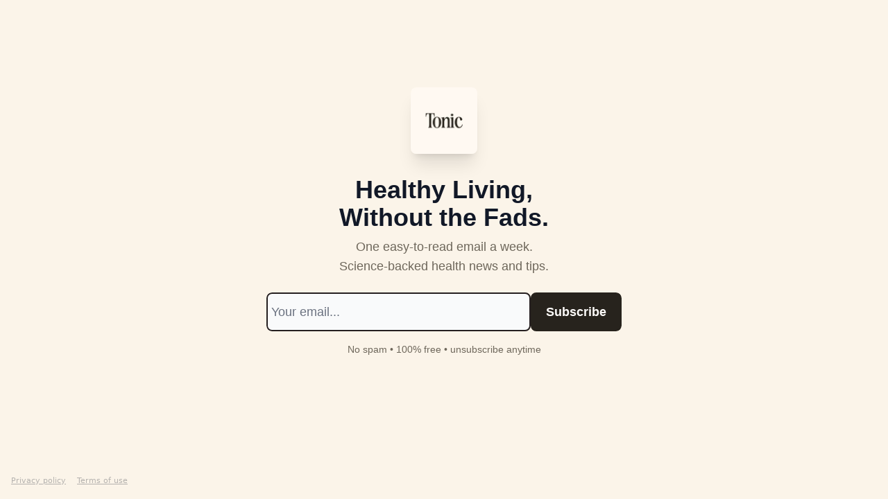

--- FILE ---
content_type: text/html; charset=utf-8
request_url: https://readtonic.com/subscribe
body_size: 8578
content:
<!DOCTYPE html><html lang="en" class="h-full antialiased"><head><meta charSet="utf-8"/><meta name="viewport" content="width=device-width, initial-scale=1, shrink-to-fit=no"/><link rel="preload" as="image" href="https://media.beehiiv.com/cdn-cgi/image/fit=scale-down,format=auto,onerror=redirect,quality=80/uploads/publication/logo/12fd0d29-70cf-4b8c-8cab-7cab156f7f53/thumb_LIGHT-Final-Profile-image.png"/><meta name="mobile-web-app-capable" content="yes"/><meta name="apple-mobile-web-app-capable" content="yes"/><meta name="apple-mobile-web-app-status-bar-style" content="black-translucent"/><meta name="theme-color" content="#000000"/><title>Subscribe | The Tonic</title><meta name="keywords" content="health, lifestyle, healthcare"/><meta name="author" content="The Tonic"/><meta name="description" content="Healthy living, made simple. Improve your health with science-backed tips and sensible health news."/><meta property="og:type" content="website"/><meta property="og:url" content="https://readtonic.com/"/><meta property="og:title" content="The Tonic"/><meta property="og:description" content="Healthy living, made simple. Improve your health with science-backed tips and sensible health news."/><meta property="og:site_name" content="The Tonic"/><meta property="og:image" content="https://media.beehiiv.com/cdn-cgi/image/fit=scale-down,format=auto,onerror=redirect,quality=80/uploads/publication/thumbnail/12fd0d29-70cf-4b8c-8cab-7cab156f7f53/landscape_DARK-Final-Cover.png"/><meta property="og:image:width" content="1200"/><meta property="og:image:height" content="630"/><meta property="og:image:alt" content="Healthy living, made simple. Improve your health with science-backed tips and sensible health news."/><meta name="twitter:url" content="https://readtonic.com/"/><meta name="twitter:title" content="The Tonic"/><meta name="twitter:description" content="Healthy living, made simple. Improve your health with science-backed tips and sensible health news."/><meta name="twitter:image" content="https://media.beehiiv.com/cdn-cgi/image/fit=scale-down,format=auto,onerror=redirect,quality=80/uploads/publication/thumbnail/12fd0d29-70cf-4b8c-8cab-7cab156f7f53/landscape_DARK-Final-Cover.png"/><meta name="twitter:card" content="summary_large_image"/><meta name="fb:app_id" content="1932054120322754"/><link rel="canonical" href="https://readtonic.com/subscribe"/><link rel="icon" href="https://media.beehiiv.com/cdn-cgi/image/fit=scale-down,format=auto,onerror=redirect,quality=80/uploads/publication/logo/12fd0d29-70cf-4b8c-8cab-7cab156f7f53/thumb_LIGHT-Final-Profile-image.png" as="image"/><link rel="preload" href="https://fonts.googleapis.com/css2?family=Bitter&amp;display=swap" as="style"/><link rel="preload" href="https://fonts.googleapis.com/css2?family=Helvetica&amp;display=swap" as="style"/><link rel="apple-touch-icon" href="https://media.beehiiv.com/cdn-cgi/image/fit=scale-down,format=auto,onerror=redirect,quality=80/uploads/publication/logo/12fd0d29-70cf-4b8c-8cab-7cab156f7f53/thumb_LIGHT-Final-Profile-image.png"/><link rel="apple-touch-startup-image" href="https://media.beehiiv.com/cdn-cgi/image/fit=scale-down,format=auto,onerror=redirect,quality=80/uploads/publication/thumbnail/12fd0d29-70cf-4b8c-8cab-7cab156f7f53/landscape_DARK-Final-Cover.png"/><link rel="preconnect" href="https://fonts.googleapis.com"/><link rel="preconnect" href="https://fonts.gstatic.com"/><link rel="modulepreload" href="/assets/manifest-ab3ee39c.js"/><link rel="modulepreload" href="/assets/entry.client-CKZO0T8I.js"/><link rel="modulepreload" href="/assets/jsx-runtime-D_zvdyIk.js"/><link rel="modulepreload" href="/assets/dayjs.min-CbEDKPDS.js"/><link rel="modulepreload" href="/assets/index-CA1QMJM1.js"/><link rel="modulepreload" href="/assets/i18next-BGmvVs3U.js"/><link rel="modulepreload" href="/assets/_commonjs-dynamic-modules-DYdcYuXE.js"/><link rel="modulepreload" href="/assets/components-CDnF6jgg.js"/><link rel="modulepreload" href="/assets/utils-LTbePiyI.js"/><link rel="modulepreload" href="/assets/context-Bwu3EjYo.js"/><link rel="modulepreload" href="/assets/index-C2Wmn3CM.js"/><link rel="modulepreload" href="/assets/types-BHvz6gHZ.js"/><link rel="modulepreload" href="/assets/index-D8zhV09I.js"/><link rel="modulepreload" href="/assets/index-DF0K7BJx.js"/><link rel="modulepreload" href="/assets/useTranslation-7emdoBE-.js"/><link rel="modulepreload" href="/assets/index-DVrHMvy9.js"/><link rel="modulepreload" href="/assets/index-UUoVMeEN.js"/><link rel="modulepreload" href="/assets/index-BOvMsE0C.js"/><link rel="modulepreload" href="/assets/useWebThemeContext-CmV6bBQk.js"/><link rel="modulepreload" href="/assets/PoweredByBeehiiv-DyHJ2OwH.js"/><link rel="modulepreload" href="/assets/popover-CtP4D98b.js"/><link rel="modulepreload" href="/assets/useIsLoggedIn-CvksOLNe.js"/><link rel="modulepreload" href="/assets/CreateAction-DXWTj465.js"/><link rel="modulepreload" href="/assets/YoutubeIcon-CtWvkJ0C.js"/><link rel="modulepreload" href="/assets/Image-DyNcKS9j.js"/><link rel="modulepreload" href="/assets/index-8_sSNTZb.js"/><link rel="modulepreload" href="/assets/index-DKsTtm2M.js"/><link rel="modulepreload" href="/assets/index-B8GQI2Fq.js"/><link rel="modulepreload" href="/assets/menu-nXKPOoxf.js"/><link rel="modulepreload" href="/assets/transition-BN90uF0Q.js"/><link rel="modulepreload" href="/assets/SlideUpModal-BZMNXi-I.js"/><link rel="modulepreload" href="/assets/index-DcpNk-OI.js"/><link rel="modulepreload" href="/assets/ChevronDownIcon-tiMB8vJv.js"/><link rel="modulepreload" href="/assets/XMarkIcon-GKC_QxxJ.js"/><link rel="modulepreload" href="/assets/dialog-DwhCceVT.js"/><link rel="modulepreload" href="/assets/index-B3TJ2eZq.js"/><link rel="modulepreload" href="/assets/local_storage-BVeZnzr2.js"/><link rel="modulepreload" href="/assets/useNonRevalidatingFetcher-CIlCJzGV.js"/><link rel="modulepreload" href="/assets/index-D1U6fvOv.js"/><link rel="modulepreload" href="/assets/useIsMobile-BoRLS4Tc.js"/><link rel="modulepreload" href="/assets/disclosure-B6hTImc-.js"/><link rel="modulepreload" href="/assets/SparklesIcon-5ENSAVLt.js"/><link rel="modulepreload" href="/assets/useSignupRedirects-CfAODB0a.js"/><link rel="modulepreload" href="/assets/useToast-B9Opy2-n.js"/><link rel="modulepreload" href="/assets/useTypedLoaderData-D39tE2Tb.js"/><link rel="modulepreload" href="/assets/useWebBuilderCommunicator-DvmqLaEk.js"/><link rel="modulepreload" href="/assets/CheckIcon-DtV1NmkU.js"/><link rel="modulepreload" href="/assets/XMarkIcon-BOyxt3QH.js"/><link rel="modulepreload" href="/assets/index-C9-YuB-1.js"/><link rel="modulepreload" href="/assets/StatusInputs-1bAxfxmQ.js"/><link rel="modulepreload" href="/assets/use-root-containers-Dzlcg8Bs.js"/><link rel="modulepreload" href="/assets/render-Dhap4zyL.js"/><link rel="modulepreload" href="/assets/use-owner-CDeqVgFr.js"/><link rel="modulepreload" href="/assets/focus-management-rtikiTLn.js"/><link rel="modulepreload" href="/assets/hidden-CBKR2RV2.js"/><link rel="modulepreload" href="/assets/keyboard-Cg_HI6km.js"/><link rel="modulepreload" href="/assets/use-resolve-button-type-LaOdnbqe.js"/><link rel="modulepreload" href="/assets/bugs-8psK71Yj.js"/><link rel="modulepreload" href="/assets/use-disposables-6afhnhkk.js"/><link rel="modulepreload" href="/assets/use-tree-walker-bdvfN6LB.js"/><link rel="modulepreload" href="/assets/use-is-mounted-C_LUTp-s.js"/><link rel="modulepreload" href="/assets/LoginWithPasswordAction-DSenH9Pz.js"/><link rel="modulepreload" href="/assets/usePublication-DHK6B5Ka.js"/><link rel="modulepreload" href="/assets/Input-CMETmDZe.js"/><link rel="modulepreload" href="/assets/RedirectToHiddenInput-hlWjNBsT.js"/><link rel="modulepreload" href="/assets/description-IaECp9Xo.js"/><link rel="modulepreload" href="/assets/index-CE-mgSRd.js"/><link rel="modulepreload" href="/assets/root-BEh2lvSz.js"/><link rel="modulepreload" href="/assets/index-DRo1-Pju.js"/><link rel="modulepreload" href="/assets/RecommendationsForm-B46ZzcCN.js"/><link rel="modulepreload" href="/assets/index-D1ZwES2j.js"/><link rel="modulepreload" href="/assets/index-Bt617SOE.js"/><link rel="modulepreload" href="/assets/ChevronDownIcon-Btzg8u6P.js"/><link rel="modulepreload" href="/assets/LockClosedIcon-CFFHGJK5.js"/><link rel="modulepreload" href="/assets/index-ClWsSVTo.js"/><script>window.__AppGlobals__={"SENTRY_CLIENT_DSN":"https://35c3cc890abe9dbb51e6e513fcd6bbca@o922922.ingest.us.sentry.io/4507170453979136","SENTRY_ENV":"production","SENTRY_RELEASE":"de2726d998cc10cd7986b1748e8be2f1af983bff","STRIPE_PUBLISHABLE_KEY":"pk_live_51IekcQKHPFAlBzyyGNBguT5BEI7NEBqrTxJhsYN1FI1lQb9iWxU5U2OXfi744NEMx5p7EDXh08YXrudrZkkG9bGc00ZCrkXrxL","VAPID_PUBLIC_KEY":"BEhdtfPr1iefl9Jd16511ML4L5eC4dp4exGTAqE95rZEgjRPqc-k1FymD_b-e7XaC5g43hejZ0y_VGJq72zncjY","VITE_HUMAN_ENABLED":"true","VITE_HUMAN_URL":"//client.px-cloud.net/PXeBumDLwe/main.min.js","VITE_ADNETWORK_PIXELJS_URL":"https://beehiiv-adnetwork-production.s3.amazonaws.com/pixel-js.js","VITE_ADNETWORK_PIXELV2_URL":"https://beehiiv-adnetwork-production.s3.amazonaws.com/pixel-v2.js","RELEASE_VERSION":"v240","VITE_BIRDIE_CLIENT_ID":"q2je1lwj","ENABLE_SENTRY_DEV":false};</script><link rel="stylesheet" href="https://fonts.googleapis.com/css2?family=Bitter&amp;display=swap"/><link rel="stylesheet" href="https://fonts.googleapis.com/css2?family=Helvetica&amp;display=swap"/><link rel="stylesheet" href="https://fonts.googleapis.com/css2?family=Helvetica&amp;display=swap"/><style>:root {
  --wt-primary-color: #27231D;
  --wt-text-on-primary-color: #FEFCFA;

  --wt-secondary-color: #FEFCFA;
  --wt-text-on-secondary-color: #27231D;

  --wt-tertiary-color: #FFFFFF;
  --wt-text-on-tertiary-color: #222222;

  --wt-background-color: #FEFCFA;
  --wt-text-on-background-color: #030712;

  --wt-subscribe-background-color: #FBF4E9;
  --wt-text-on-subscribe-background-color: #27231D;

  --wt-header-font: "Bitter", ui-sans-serif, system-ui, -apple-system, BlinkMacSystemFont, "Segoe UI", Roboto,"Helvetica Neue", Arial, "Noto Sans", sans-serif, "Apple Color Emoji", "Segoe UI Emoji", "Segoe UI Symbol", "Noto Color Emoji";
  --wt-body-font: "Bitter", ui-sans-serif, system-ui, -apple-system, BlinkMacSystemFont, "Segoe UI", Roboto, "Helvetica Neue", Arial, "Noto Sans", sans-serif, "Apple Color Emoji", "Segoe UI Emoji", "Segoe UI Symbol", "Noto Color Emoji";
  --wt-button-font: "Bitter", ui-sans-serif, system-ui, -apple-system, BlinkMacSystemFont, "Segoe UI", Roboto, "Helvetica Neue", Arial, "Noto Sans", sans-serif, "Apple Color Emoji", "Segoe UI Emoji", "Segoe UI Symbol", "Noto Color Emoji";

  --wt-border-radius: 8px
}

.bg-wt-primary { background-color: var(--wt-primary-color); }
.text-wt-primary { color: var(--wt-primary-color); }
.border-wt-primary { border-color: var(--wt-primary-color); }

.bg-wt-text-on-primary { background-color: var(--wt-text-on-primary-color); }
.text-wt-text-on-primary { color: var(--wt-text-on-primary-color); }
.border-wt-text-on-primary { border-color: var(--wt-text-on-primary-color); }

.bg-wt-secondary { background-color: var(--wt-secondary-color); }
.text-wt-secondary { color: var(--wt-secondary-color); }
.border-wt-secondary { border-color: var(--wt-secondary-color); }

.bg-wt-text-on-secondary { background-color: var(--wt-text-on-secondary-color); }
.text-wt-text-on-secondary { color: var(--wt-text-on-secondary-color); }
.border-wt-text-on-secondary { border-color: var(--wt-text-on-secondary-color); }

.bg-wt-tertiary { background-color: var(--wt-tertiary-color); }
.text-wt-tertiary { color: var(--wt-tertiary-color); }
.border-wt-tertiary { border-color: var(--wt-tertiary-color); }

.bg-wt-text-on-tertiary { background-color: var(--wt-text-on-tertiary-color); }
.text-wt-text-on-tertiary { color: var(--wt-text-on-tertiary-color); }
.border-wt-text-on-tertiary { border-color: var(--wt-text-on-tertiary-color); }

.bg-wt-background { background-color: var(--wt-background-color); }
.text-wt-background { color: var(--wt-background-color); }
.border-wt-background { border-color: var(--wt-background-color); }

.bg-wt-text-on-background { background-color: var(--wt-text-on-background-color); }
.text-wt-text-on-background { color: var(--wt-text-on-background-color); }
.border-wt-text-on-background { border-color: var(--wt-text-on-background-color); }

.bg-wt-subscribe-background { background-color: var(--wt-subscribe-background-color); }
.text-wt-subscribe-background { color: var(--wt-subscribe-background-color); }
.border-wt-subscribe-background { border-color: var(--wt-subscribe-background-color); }

.bg-wt-text-on-subscribe-background { background-color: var(--wt-text-on-subscribe-background-color); }
.text-wt-text-on-subscribe-background { color: var(--wt-text-on-subscribe-background-color); }
.border-wt-text-on-subscribe-background { border-color: var(--wt-text-on-subscribe-background-color); }

.rounded-wt { border-radius: var(--wt-border-radius); }

.wt-header-font { font-family: var(--wt-header-font); }
.wt-body-font { font-family: var(--wt-body-font); }
.wt-button-font { font-family: var(--wt-button-font); }

input:focus { --tw-ring-color: transparent !important; }

li a { word-break: break-word; }

@media only screen and (max-width:667px) {
  .mob-stack {
    display: block !important;
    width: 100% !important;
  }

  .mob-w-full {
    width: 100% !important;
  }
}

</style><link rel="stylesheet" href="/assets/root-DwApViWT.css"/></head><body class="flex h-full flex-col bg-wt-subscribe_background text-wt-text-on-subscribe_background"><div class=""><div class="flex min-h-screen flex-col"><div></div><div id="_rht_toaster" style="position:fixed;z-index:9999;top:16px;left:16px;right:16px;bottom:16px;pointer-events:none"></div><div><div style="background-color:#FBF4E9" class="relative"><div class="relative z-10 flex items-center px-4 sm:px-8 min-h-screen pb-8 pt-16 sm:pb-0 sm:pt-0"><div class="mx-auto -mt-10 flex w-full max-w-5xl space-x-0 sm:space-x-8"><div class="w-full"><div class="flex flex-col items-center sm:items-start sm:items-center"><div class="mb-8"><div class="rounded-lg shadow-xl overflow-hidden h-24 w-24"><figure class="aspect-square relative h-full overflow-hidden w-full"><img width="200" height="200" src="https://media.beehiiv.com/cdn-cgi/image/fit=scale-down,format=auto,onerror=redirect,quality=80/uploads/publication/logo/12fd0d29-70cf-4b8c-8cab-7cab156f7f53/thumb_LIGHT-Final-Profile-image.png" alt="The Tonic" class="absolute inset-0 h-full w-full object-cover"/></figure></div></div><div class="mb-6 w-full"><div class="mb-2 flex w-full flex-col items-center"><h1 style="color:#111827;font-family:Helvetica, sans-ui-sans-serif, system-ui, -apple-system, BlinkMacSystemFont, &quot;Segoe UI&quot;, Roboto,&quot;Helvetica Neue&quot;, Arial, &quot;Noto Sans&quot;, sans-serif, &quot;Apple Color Emoji&quot;, &quot;Segoe UI Emoji&quot;, &quot;Segoe UI Symbol&quot;, &quot;Noto Color Emoji&quot;" class="w-full break-words text-center sm:break-normal sm:text-left max-w-3xl sm:text-center text-3xl sm:text-4xl font-bold font-helvetica"><p>Healthy Living,</p>
<p>Without the Fads.</p></h1></div><span style="color:#6E675B;font-family:Helvetica, sans-ui-sans-serif, system-ui, -apple-system, BlinkMacSystemFont, &quot;Segoe UI&quot;, Roboto,&quot;Helvetica Neue&quot;, Arial, &quot;Noto Sans&quot;, sans-serif, &quot;Apple Color Emoji&quot;, &quot;Segoe UI Emoji&quot;, &quot;Segoe UI Symbol&quot;, &quot;Noto Color Emoji&quot;" class="w-full mx-auto max-w-3xl text-center text-md sm:text-lg font-regular font-helvetica"><p>One easy-to-read email a week.</p>
<p>Science-backed health news and tips.</p></span></div><div class="mb-10 flex w-full flex-col items-center"><div class="w-full max-w-lg"><div class="flex flex-col items-center w-full"><form class="w-full bg-transparent group rounded-wt" action="/create" method="post"><input type="hidden" name="redirect_path" value="/"/><input type="hidden" name="sent_from_orchid" value="true"/><input type="hidden" name="fallback_path" value="/subscribe"/><input type="hidden" name="double_opt" value="false"/><input type="hidden" name="trigger_redirect" value="false"/><input hidden="" name="subscribe_error_message" value="Oops, something went wrong."/><input hidden="" name="subscribe_success_message" value="Subscribed! You have successfully opted in"/><div class="flex flex-col"><div class="flex w-full flex-col items-center sm:flex-row gap-2 overflow-hidden rounded-lg"><div class="flex w-full items-center rounded-lg" style="background-color:#F9FAFB;border:2px solid #251f20"><input type="email" autoComplete="email" required="" style="font-family:Helvetica;color:#111827" class="wt-button-font z-10 w-full border-none bg-transparent placeholder-shown:text-ellipsis text-lg focus:text-lg active:text-lg sm:text-lg py-3" placeholder=" Your email..." name="email"/></div><div class="w-full sm:w-auto rounded-lg" style="background-color:#27231D;border:2px solid #27231D"><input type="submit" style="background-color:#27231D;color:#FEFCFA;font-family:Helvetica" class="cursor-pointer px-5 py-3 font-semibold w-full sm:w-auto text-lg focus:text-lg active:text-lg sm:text-lg rounded-md" value="Subscribe"/></div></div></div></form></div></div><span style="color:#6E675B;font-family:Helvetica, sans-ui-sans-serif, system-ui, -apple-system, BlinkMacSystemFont, &quot;Segoe UI&quot;, Roboto,&quot;Helvetica Neue&quot;, Arial, &quot;Noto Sans&quot;, sans-serif, &quot;Apple Color Emoji&quot;, &quot;Segoe UI Emoji&quot;, &quot;Segoe UI Symbol&quot;, &quot;Noto Color Emoji&quot;" class="w-full pt-4 text-center sm:text-left sm:text-center text-sm font-regular font-helvetica"><p>No spam • 100% free • un­subscribe anytime</p></span></div></div></div></div></div></div><div class="relative"><div style="color:#111827" class="wt-text-on-subscribe-background-color absolute bottom-2 left-1/2 z-10 -translate-x-1/2 transform text-center sm:bottom-4 sm:left-4 sm:translate-x-0"><div class="flex flex-col sm:flex-row sm:space-x-4"><p class="whitespace-nowrap text-xs leading-tight sm:text-sm"><small><a href="https://beehiiv.com/privacy?utm_source=the_tonic&amp;utm_medium=subscribe_page" target="_blank" class="underline opacity-30" rel="noopener noreferrer">Privacy policy</a></small></p><p class="whitespace-nowrap text-xs leading-tight sm:text-sm"><small><a href="https://beehiiv.com/tou?utm_source=the_tonic&amp;utm_medium=subscribe_page" target="_blank" class="underline opacity-30" rel="noopener noreferrer">Terms of use</a></small></p></div></div></div></div></div></div><script>((STORAGE_KEY, restoreKey) => {
    if (!window.history.state || !window.history.state.key) {
      let key = Math.random().toString(32).slice(2);
      window.history.replaceState({
        key
      }, "");
    }
    try {
      let positions = JSON.parse(sessionStorage.getItem(STORAGE_KEY) || "{}");
      let storedY = positions[restoreKey || window.history.state.key];
      if (typeof storedY === "number") {
        window.scrollTo(0, storedY);
      }
    } catch (error) {
      console.error(error);
      sessionStorage.removeItem(STORAGE_KEY);
    }
  })("positions", null)</script><script>window.__remixContext = {"basename":"/","future":{"v3_fetcherPersist":false,"v3_relativeSplatPath":false,"v3_throwAbortReason":false,"v3_routeConfig":false,"v3_singleFetch":false,"v3_lazyRouteDiscovery":false,"unstable_optimizeDeps":false},"isSpaMode":false,"state":{"loaderData":{"root":{"canShowCookieBanner":true,"publication":{"id":"12fd0d29-70cf-4b8c-8cab-7cab156f7f53","name":"The Tonic","description":"Healthy living, made simple. Improve your health with science-backed tips and sensible health news.","tags":[{"id":34,"name":"health","created_at":"2021-06-15T00:05:23.517Z","updated_at":"2021-06-15T00:05:23.517Z","is_internal":false},{"id":74,"name":"lifestyle","created_at":"2021-06-15T00:05:24.450Z","updated_at":"2021-06-15T00:05:24.450Z","is_internal":false},{"id":178,"name":"healthcare","created_at":"2024-03-08T01:33:23.542Z","updated_at":"2024-03-08T01:33:23.542Z","is_internal":false}],"url":"https://readtonic.com/","web_theme":{"primary_color":"#27231D","text_on_primary_color":"#FEFCFA","secondary_color":"#FEFCFA","text_on_secondary_color":"#27231D","tertiary_color":"#FFFFFF","text_on_tertiary_color":"#222222","background_color":"#FEFCFA","text_on_background_color":"#030712","subscribe_background_color":"#FBF4E9","text_on_subscribe_background_color":"#27231D","subscribe_theme":"light","content_theme":"light","border_style":"round","border_radius":"8px","border_color":"#E5E7EB","header_font":"Bitter","body_font":"Bitter","button_font":"Bitter","logo_shadow":"md","post_page_custom_css":"","name":null,"purpose":"web","owner_id":"12fd0d29-70cf-4b8c-8cab-7cab156f7f53"},"cta_text":"Join Free","copyright_text":"The Daily Tonic","noindex_enabled":false,"double_opt_required":false,"premium_enabled":false,"premium_offering_name":"Premium Membership","premium_summary":null,"premium_features":[],"stripe_user_id":"acct_1CF2HeAMeSgyGsla","facebook_url":null,"instagram_url":null,"linkedin_url":null,"tiktok_url":null,"twitter_url":null,"youtube_url":null,"discord_url":null,"threads_url":null,"tiktok_pixel":null,"facebook_pixel":null,"google_analytics_4_pixel":null,"twitter_pixel":null,"google_analytics_pixel":null,"gtm_pixel":null,"advertiser_pixel_id":null,"gsc_verification_code":null,"nectar_id":"2f4aa6ce-0be9-489c-a0e9-6d25d674e3ab","nectar_analytics_enabled":true,"nectar_analytics_settings":{"page_view_tracking":true,"click_tracking":true,"ip_tracking":true,"batch_size":10,"batch_timeout_ms":5000},"post_subscribe_form_id":null,"post_unsubscribe_form_id":"efaa122c-8175-4308-8a2b-444c89f54076","downgrade_form_id":null,"website_suspended":false,"email_sender_name":"The Tonic","render_authors_widget":true,"render_breadcrumbs":true,"render_pagination":true,"enable_cookie_banner":null,"enable_signup_confirmation":null,"terms_of_service":null,"has_referral_program":true,"has_recommendations":false,"beehiiv_branding":false,"has_polls":true,"has_products":true,"stripe_payment_method_domain_enabled":false,"has_pages":true,"language":"en","time_zone":"America/New_York","configured_domain":"readtonic.com","has_live_web_posts":false,"has_web_builder_v2":true,"has_landing_pages":true,"has_upgrade_page":true,"has_subscriber_preferences":true,"has_subscription_password":true,"private":false,"require_subscriber_approval":false,"subscriber_tax_id_collection_enabled":false,"one_time_password_enabled":true,"has_orchid_subscription_management_v2":true,"has_downgrade_flow":false,"thumbnail":{"url":"https://media.beehiiv.com/cdn-cgi/image/fit=scale-down,format=auto,onerror=redirect,quality=80/uploads/publication/thumbnail/12fd0d29-70cf-4b8c-8cab-7cab156f7f53/landscape_DARK-Final-Cover.png"},"web_template":{"id":318910,"theme":"default","post_padding":"0px","enable_featured_post_badges":false,"enable_recommended_reading":true,"enable_customize_category_ids":false,"enable_recommendations":false,"enable_recaptcha":false,"category_ids":[],"signup_flow":[{"id":1,"title":"Recommendations Page","href":"/subscribe?recommendations=true","managed_type":"recommendations","enabled":false,"full_url":"https://readtonic.com/subscribe?recommendations=true","action_text":"Remove","modal_header":"Remove any recommendations or boosts first!","modal_body":"To remove this page from your subscribe flow, you will need to make sure you have removed any active recommendations or boosts you currently have set up.","page_message":""},{"id":2,"title":"Subscribe Survey","href":"/forms/","managed_type":"survey","enabled":false,"full_url":"https://readtonic.com/forms/","action_text":"Remove","modal_header":"Remove Survey","modal_body":"This will remove the survey that users see after subscribing. You can always add it back later.","page_message":""},{"id":3,"title":"Upgrade Page","href":"/upgrade","managed_type":"upgrade","enabled":false,"full_url":"https://readtonic.com/upgrade","action_text":"Remove","modal_header":"Remove Upgrade Redirect","modal_body":"This will remove the Upgrade Page from the subscribe flow. Not to worry, the Upgrade Page will still be live and available on your site and you can always add it back to the subscribe flow later.","page_message":""},{"id":4,"title":"Multi Pubs","href":"/publications","managed_type":"publications","enabled":false,"full_url":"https://readtonic.com/publications","action_text":"Remove","modal_header":"Remove Multi Publications","modal_body":"This will remove Multi Publications from the subscribe flow. Not to worry, the page will still be live and available on your site and you can always add it back to the subscribe flow later.","page_message":""},{"id":5,"title":"Home Page","href":"","managed_type":"custom","enabled":false,"full_url":"","action_text":"Remove","modal_header":"Remove Custom Redirect","modal_body":"This will remove the custom redirect. When users complete the subscribe flow they will now be sent to the default home page. You can always add this back later.","page_message":""}],"multi_pub_ids":[],"author_ids":[],"signup_flow_messaging":{"success_message":"","subscribe_survey_message":"","upgrade_message":"","recommendations_message":"","multi_pubs_message":""},"logged_subscribe_form":true,"signup_flow_avatar_url":"https://media.beehiiv.com/cdn-cgi/image/fit=scale-down,format=auto,onerror=redirect,quality=80/uploads/publication/logo/12fd0d29-70cf-4b8c-8cab-7cab156f7f53/thumb_LIGHT-Final-Profile-image.png","external_upgrade_page_href":null,"comments_ordering":"asc","notifications_enabled":false,"pwa_enabled":false,"one_time_password_enabled":true,"web_theme":{"color_primary":"#27231D","color_text_on_primary":"#FEFCFA","color_secondary":"#FEFCFA","color_text_on_secondary":"#27231D","color_background":"#FBF4E9","color_border":"#27231D","color_link":"#27231D","color_overline_text":"#27231D","color_heading":"#27231D","color_body":"#27231D","color_underline_text":"#27231D","shadow":"xl","radius":"lg","font_header":"Bitter","font_body":"Bitter","font_button":"Bitter","navbar_template":"template-1","navbar_background_color":"#FBF4E9","navbar_text_color":"#27231D","navbar_button_primary_background_color":"#27231D","navbar_button_primary_text_color":"#FEFCFA","navbar_button_primary_border_color":"#27231D","navbar_button_primary_shadow":"","navbar_button_secondary_background_color":"#FBF4E9","navbar_button_secondary_text_color":"#27231D","navbar_button_secondary_border_color":"#27231D","navbar_button_secondary_shadow":"","navbar_login_button_desktop_enabled":true,"navbar_font_family":"Bitter","navbar_logo_width":"14px","subscribe_widget_template":"template-3","subscribe_widget_button_background_color":"#27231D","subscribe_widget_button_border_color":null,"subscribe_widget_button_text_color":"#FEFCFA","subscribe_widget_font_family":"Helvetica","subscribe_widget_button_font_family":"Helvetica","subscribe_widget_border_enabled":true,"subscribe_widget_email_icon_enabled":false,"subscribe_widget_border_color":"#251f20","subscribe_widget_body_color":"#251f20","subscribe_widget_cta_text":"Join Free","subscribe_widget_placeholder_text":" Your email...","post_page_background_color":"#FEFCFA","post_page_text_color":"#030712","post_page_custom_css":null,"posts_home_page_header_style":"default","post_background_fill_enabled":true,"post_background_color":"#FEFCFA","post_border_radius":"lg","post_border_color":"#27231D","post_content_tags_enabled":true,"post_content_tags_background_color":"#27231D","post_content_tags_text_color":"#FEFCFA","post_insights_likes_comments_enabled":false,"post_insights_time_fields_enabled":false,"post_insights_color":"#27231D","post_premium_badge_background_color":"#D1D5DB","post_premium_badge_text_color":"#030712","post_heading_font_family":"Bitter","post_heading_font_color":"#27231D","post_description_font_family":"Bitter","post_description_font_color":"#766A5F","post_authors_font_color":"#27231D","post_authors_show_image":false,"footer_background_color":"#FBF4E9","footer_text_color":"#27231D","footer_logo_width":"100","footer_external_link_color":"#27231D","footer_external_link_underline_color":"#27231D","subscribe_widget_text_color":"#FEFCFA"},"global_fonts":["https://fonts.googleapis.com/css2?family=Bitter\u0026display=swap","https://fonts.googleapis.com/css2?family=Helvetica\u0026display=swap"],"nav_groups":[]},"logo":{"url":"https://media.beehiiv.com/cdn-cgi/image/fit=scale-down,format=auto,onerror=redirect,quality=80/uploads/publication/logo/12fd0d29-70cf-4b8c-8cab-7cab156f7f53/LIGHT-Final-Profile-image.png","thumb":{"url":"https://media.beehiiv.com/cdn-cgi/image/fit=scale-down,format=auto,onerror=redirect,quality=80/uploads/publication/logo/12fd0d29-70cf-4b8c-8cab-7cab156f7f53/thumb_LIGHT-Final-Profile-image.png"}},"content_tags":[],"authors":[],"rss_feeds":[]},"rootStyles":":root {\n  --wt-primary-color: #27231D;\n  --wt-text-on-primary-color: #FEFCFA;\n\n  --wt-secondary-color: #FEFCFA;\n  --wt-text-on-secondary-color: #27231D;\n\n  --wt-tertiary-color: #FFFFFF;\n  --wt-text-on-tertiary-color: #222222;\n\n  --wt-background-color: #FEFCFA;\n  --wt-text-on-background-color: #030712;\n\n  --wt-subscribe-background-color: #FBF4E9;\n  --wt-text-on-subscribe-background-color: #27231D;\n\n  --wt-header-font: \"Bitter\", ui-sans-serif, system-ui, -apple-system, BlinkMacSystemFont, \"Segoe UI\", Roboto,\"Helvetica Neue\", Arial, \"Noto Sans\", sans-serif, \"Apple Color Emoji\", \"Segoe UI Emoji\", \"Segoe UI Symbol\", \"Noto Color Emoji\";\n  --wt-body-font: \"Bitter\", ui-sans-serif, system-ui, -apple-system, BlinkMacSystemFont, \"Segoe UI\", Roboto, \"Helvetica Neue\", Arial, \"Noto Sans\", sans-serif, \"Apple Color Emoji\", \"Segoe UI Emoji\", \"Segoe UI Symbol\", \"Noto Color Emoji\";\n  --wt-button-font: \"Bitter\", ui-sans-serif, system-ui, -apple-system, BlinkMacSystemFont, \"Segoe UI\", Roboto, \"Helvetica Neue\", Arial, \"Noto Sans\", sans-serif, \"Apple Color Emoji\", \"Segoe UI Emoji\", \"Segoe UI Symbol\", \"Noto Color Emoji\";\n\n  --wt-border-radius: 8px\n}\n\n.bg-wt-primary { background-color: var(--wt-primary-color); }\n.text-wt-primary { color: var(--wt-primary-color); }\n.border-wt-primary { border-color: var(--wt-primary-color); }\n\n.bg-wt-text-on-primary { background-color: var(--wt-text-on-primary-color); }\n.text-wt-text-on-primary { color: var(--wt-text-on-primary-color); }\n.border-wt-text-on-primary { border-color: var(--wt-text-on-primary-color); }\n\n.bg-wt-secondary { background-color: var(--wt-secondary-color); }\n.text-wt-secondary { color: var(--wt-secondary-color); }\n.border-wt-secondary { border-color: var(--wt-secondary-color); }\n\n.bg-wt-text-on-secondary { background-color: var(--wt-text-on-secondary-color); }\n.text-wt-text-on-secondary { color: var(--wt-text-on-secondary-color); }\n.border-wt-text-on-secondary { border-color: var(--wt-text-on-secondary-color); }\n\n.bg-wt-tertiary { background-color: var(--wt-tertiary-color); }\n.text-wt-tertiary { color: var(--wt-tertiary-color); }\n.border-wt-tertiary { border-color: var(--wt-tertiary-color); }\n\n.bg-wt-text-on-tertiary { background-color: var(--wt-text-on-tertiary-color); }\n.text-wt-text-on-tertiary { color: var(--wt-text-on-tertiary-color); }\n.border-wt-text-on-tertiary { border-color: var(--wt-text-on-tertiary-color); }\n\n.bg-wt-background { background-color: var(--wt-background-color); }\n.text-wt-background { color: var(--wt-background-color); }\n.border-wt-background { border-color: var(--wt-background-color); }\n\n.bg-wt-text-on-background { background-color: var(--wt-text-on-background-color); }\n.text-wt-text-on-background { color: var(--wt-text-on-background-color); }\n.border-wt-text-on-background { border-color: var(--wt-text-on-background-color); }\n\n.bg-wt-subscribe-background { background-color: var(--wt-subscribe-background-color); }\n.text-wt-subscribe-background { color: var(--wt-subscribe-background-color); }\n.border-wt-subscribe-background { border-color: var(--wt-subscribe-background-color); }\n\n.bg-wt-text-on-subscribe-background { background-color: var(--wt-text-on-subscribe-background-color); }\n.text-wt-text-on-subscribe-background { color: var(--wt-text-on-subscribe-background-color); }\n.border-wt-text-on-subscribe-background { border-color: var(--wt-text-on-subscribe-background-color); }\n\n.rounded-wt { border-radius: var(--wt-border-radius); }\n\n.wt-header-font { font-family: var(--wt-header-font); }\n.wt-body-font { font-family: var(--wt-body-font); }\n.wt-button-font { font-family: var(--wt-button-font); }\n\ninput:focus { --tw-ring-color: transparent !important; }\n\nli a { word-break: break-word; }\n\n@media only screen and (max-width:667px) {\n  .mob-stack {\n    display: block !important;\n    width: 100% !important;\n  }\n\n  .mob-w-full {\n    width: 100% !important;\n  }\n}\n\n","isLoggedIn":false,"admin":null,"subscription":null,"isProdEnv":true,"facebookAppId":"1932054120322754","currentPath":"/subscribe","hasWebBuilderV2":true,"webThemev2":{"color_primary":"#27231D","color_text_on_primary":"#FEFCFA","color_secondary":"#FEFCFA","color_text_on_secondary":"#27231D","color_background":"#FBF4E9","color_border":"#27231D","color_link":"#27231D","color_overline_text":"#27231D","color_heading":"#27231D","color_body":"#27231D","color_underline_text":"#27231D","shadow":"xl","radius":"lg","font_header":"Bitter","font_body":"Bitter","font_button":"Bitter","navbar_template":"template-1","navbar_background_color":"#FBF4E9","navbar_text_color":"#27231D","navbar_button_primary_background_color":"#27231D","navbar_button_primary_text_color":"#FEFCFA","navbar_button_primary_border_color":"#27231D","navbar_button_primary_shadow":"","navbar_button_secondary_background_color":"#FBF4E9","navbar_button_secondary_text_color":"#27231D","navbar_button_secondary_border_color":"#27231D","navbar_button_secondary_shadow":"","navbar_login_button_desktop_enabled":true,"navbar_font_family":"Bitter","navbar_logo_width":"14px","subscribe_widget_template":"template-3","subscribe_widget_button_background_color":"#27231D","subscribe_widget_button_border_color":null,"subscribe_widget_button_text_color":"#FEFCFA","subscribe_widget_font_family":"Helvetica","subscribe_widget_button_font_family":"Helvetica","subscribe_widget_border_enabled":true,"subscribe_widget_email_icon_enabled":false,"subscribe_widget_border_color":"#251f20","subscribe_widget_body_color":"#251f20","subscribe_widget_cta_text":"Join Free","subscribe_widget_placeholder_text":" Your email...","post_page_background_color":"#FEFCFA","post_page_text_color":"#030712","post_page_custom_css":null,"posts_home_page_header_style":"default","post_background_fill_enabled":true,"post_background_color":"#FEFCFA","post_border_radius":"lg","post_border_color":"#27231D","post_content_tags_enabled":true,"post_content_tags_background_color":"#27231D","post_content_tags_text_color":"#FEFCFA","post_insights_likes_comments_enabled":false,"post_insights_time_fields_enabled":false,"post_insights_color":"#27231D","post_premium_badge_background_color":"#D1D5DB","post_premium_badge_text_color":"#030712","post_heading_font_family":"Bitter","post_heading_font_color":"#27231D","post_description_font_family":"Bitter","post_description_font_color":"#766A5F","post_authors_font_color":"#27231D","post_authors_show_image":false,"footer_background_color":"#FBF4E9","footer_text_color":"#27231D","footer_logo_width":"100","footer_external_link_color":"#27231D","footer_external_link_underline_color":"#27231D","subscribe_widget_text_color":"#FEFCFA"},"signupWidgetConfigs":{"template":"template-3","buttonBgColor":"#27231D","buttonTextColor":"#FEFCFA","fontFamily":"Helvetica","buttonFontFamily":"Helvetica","buttonText":"Join Free","placeholderBgColor":"#F9FAFB","placeholderText":" Your email...","borderEnabled":true,"borderColor":"#251f20","emailIconEnabled":false,"bodyTextColor":"#251f20"},"isInitialLoadFromSwarm":false,"showLoggedInToast":false,"hostName":"readtonic.com","SENTRY_RELEASE":"de2726d998cc10cd7986b1748e8be2f1af983bff","noScript":false},"routes/subscribe/index":{"publication":{"id":"12fd0d29-70cf-4b8c-8cab-7cab156f7f53","name":"The Tonic","description":"Healthy living, made simple. Improve your health with science-backed tips and sensible health news.","tags":[{"id":34,"name":"health","created_at":"2021-06-15T00:05:23.517Z","updated_at":"2021-06-15T00:05:23.517Z","is_internal":false},{"id":74,"name":"lifestyle","created_at":"2021-06-15T00:05:24.450Z","updated_at":"2021-06-15T00:05:24.450Z","is_internal":false},{"id":178,"name":"healthcare","created_at":"2024-03-08T01:33:23.542Z","updated_at":"2024-03-08T01:33:23.542Z","is_internal":false}],"url":"https://readtonic.com/","web_theme":{"primary_color":"#27231D","text_on_primary_color":"#FEFCFA","secondary_color":"#FEFCFA","text_on_secondary_color":"#27231D","tertiary_color":"#FFFFFF","text_on_tertiary_color":"#222222","background_color":"#FEFCFA","text_on_background_color":"#030712","subscribe_background_color":"#FBF4E9","text_on_subscribe_background_color":"#27231D","subscribe_theme":"light","content_theme":"light","border_style":"round","border_radius":"8px","border_color":"#E5E7EB","header_font":"Bitter","body_font":"Bitter","button_font":"Bitter","logo_shadow":"md","post_page_custom_css":"","name":null,"purpose":"web","owner_id":"12fd0d29-70cf-4b8c-8cab-7cab156f7f53"},"cta_text":"Join Free","copyright_text":"The Daily Tonic","noindex_enabled":false,"double_opt_required":false,"premium_enabled":false,"premium_offering_name":"Premium Membership","premium_summary":null,"premium_features":[],"stripe_user_id":"acct_1CF2HeAMeSgyGsla","facebook_url":null,"instagram_url":null,"linkedin_url":null,"tiktok_url":null,"twitter_url":null,"youtube_url":null,"discord_url":null,"threads_url":null,"tiktok_pixel":null,"facebook_pixel":null,"google_analytics_4_pixel":null,"twitter_pixel":null,"google_analytics_pixel":null,"gtm_pixel":null,"advertiser_pixel_id":null,"gsc_verification_code":null,"nectar_id":"2f4aa6ce-0be9-489c-a0e9-6d25d674e3ab","nectar_analytics_enabled":true,"nectar_analytics_settings":{"page_view_tracking":true,"click_tracking":true,"ip_tracking":true,"batch_size":10,"batch_timeout_ms":5000},"post_subscribe_form_id":null,"post_unsubscribe_form_id":"efaa122c-8175-4308-8a2b-444c89f54076","downgrade_form_id":null,"website_suspended":false,"email_sender_name":"The Tonic","render_authors_widget":true,"render_breadcrumbs":true,"render_pagination":true,"enable_cookie_banner":null,"enable_signup_confirmation":null,"terms_of_service":null,"has_referral_program":true,"has_recommendations":false,"beehiiv_branding":false,"has_polls":true,"has_products":true,"stripe_payment_method_domain_enabled":false,"has_pages":true,"language":"en","time_zone":"America/New_York","configured_domain":"readtonic.com","has_live_web_posts":false,"has_web_builder_v2":true,"has_landing_pages":true,"has_upgrade_page":true,"has_subscriber_preferences":true,"has_subscription_password":true,"private":false,"require_subscriber_approval":false,"subscriber_tax_id_collection_enabled":false,"one_time_password_enabled":true,"has_orchid_subscription_management_v2":true,"has_downgrade_flow":false,"thumbnail":{"url":"https://media.beehiiv.com/cdn-cgi/image/fit=scale-down,format=auto,onerror=redirect,quality=80/uploads/publication/thumbnail/12fd0d29-70cf-4b8c-8cab-7cab156f7f53/landscape_DARK-Final-Cover.png"},"web_template":{"id":318910,"theme":"default","post_padding":"0px","enable_featured_post_badges":false,"enable_recommended_reading":true,"enable_customize_category_ids":false,"enable_recommendations":false,"enable_recaptcha":false,"category_ids":[],"signup_flow":[{"id":1,"title":"Recommendations Page","href":"/subscribe?recommendations=true","managed_type":"recommendations","enabled":false,"full_url":"https://readtonic.com/subscribe?recommendations=true","action_text":"Remove","modal_header":"Remove any recommendations or boosts first!","modal_body":"To remove this page from your subscribe flow, you will need to make sure you have removed any active recommendations or boosts you currently have set up.","page_message":""},{"id":2,"title":"Subscribe Survey","href":"/forms/","managed_type":"survey","enabled":false,"full_url":"https://readtonic.com/forms/","action_text":"Remove","modal_header":"Remove Survey","modal_body":"This will remove the survey that users see after subscribing. You can always add it back later.","page_message":""},{"id":3,"title":"Upgrade Page","href":"/upgrade","managed_type":"upgrade","enabled":false,"full_url":"https://readtonic.com/upgrade","action_text":"Remove","modal_header":"Remove Upgrade Redirect","modal_body":"This will remove the Upgrade Page from the subscribe flow. Not to worry, the Upgrade Page will still be live and available on your site and you can always add it back to the subscribe flow later.","page_message":""},{"id":4,"title":"Multi Pubs","href":"/publications","managed_type":"publications","enabled":false,"full_url":"https://readtonic.com/publications","action_text":"Remove","modal_header":"Remove Multi Publications","modal_body":"This will remove Multi Publications from the subscribe flow. Not to worry, the page will still be live and available on your site and you can always add it back to the subscribe flow later.","page_message":""},{"id":5,"title":"Home Page","href":"","managed_type":"custom","enabled":false,"full_url":"","action_text":"Remove","modal_header":"Remove Custom Redirect","modal_body":"This will remove the custom redirect. When users complete the subscribe flow they will now be sent to the default home page. You can always add this back later.","page_message":""}],"multi_pub_ids":[],"author_ids":[],"signup_flow_messaging":{"success_message":"","subscribe_survey_message":"","upgrade_message":"","recommendations_message":"","multi_pubs_message":""},"logged_subscribe_form":true,"signup_flow_avatar_url":"https://media.beehiiv.com/cdn-cgi/image/fit=scale-down,format=auto,onerror=redirect,quality=80/uploads/publication/logo/12fd0d29-70cf-4b8c-8cab-7cab156f7f53/thumb_LIGHT-Final-Profile-image.png","external_upgrade_page_href":null,"comments_ordering":"asc","notifications_enabled":false,"pwa_enabled":false,"one_time_password_enabled":true,"web_theme":{"color_primary":"#27231D","color_text_on_primary":"#FEFCFA","color_secondary":"#FEFCFA","color_text_on_secondary":"#27231D","color_background":"#FBF4E9","color_border":"#27231D","color_link":"#27231D","color_overline_text":"#27231D","color_heading":"#27231D","color_body":"#27231D","color_underline_text":"#27231D","shadow":"xl","radius":"lg","font_header":"Bitter","font_body":"Bitter","font_button":"Bitter","navbar_template":"template-1","navbar_background_color":"#FBF4E9","navbar_text_color":"#27231D","navbar_button_primary_background_color":"#27231D","navbar_button_primary_text_color":"#FEFCFA","navbar_button_primary_border_color":"#27231D","navbar_button_primary_shadow":"","navbar_button_secondary_background_color":"#FBF4E9","navbar_button_secondary_text_color":"#27231D","navbar_button_secondary_border_color":"#27231D","navbar_button_secondary_shadow":"","navbar_login_button_desktop_enabled":true,"navbar_font_family":"Bitter","navbar_logo_width":"14px","subscribe_widget_template":"template-3","subscribe_widget_button_background_color":"#27231D","subscribe_widget_button_border_color":null,"subscribe_widget_button_text_color":"#FEFCFA","subscribe_widget_font_family":"Helvetica","subscribe_widget_button_font_family":"Helvetica","subscribe_widget_border_enabled":true,"subscribe_widget_email_icon_enabled":false,"subscribe_widget_border_color":"#251f20","subscribe_widget_body_color":"#251f20","subscribe_widget_cta_text":"Join Free","subscribe_widget_placeholder_text":" Your email...","post_page_background_color":"#FEFCFA","post_page_text_color":"#030712","post_page_custom_css":null,"posts_home_page_header_style":"default","post_background_fill_enabled":true,"post_background_color":"#FEFCFA","post_border_radius":"lg","post_border_color":"#27231D","post_content_tags_enabled":true,"post_content_tags_background_color":"#27231D","post_content_tags_text_color":"#FEFCFA","post_insights_likes_comments_enabled":false,"post_insights_time_fields_enabled":false,"post_insights_color":"#27231D","post_premium_badge_background_color":"#D1D5DB","post_premium_badge_text_color":"#030712","post_heading_font_family":"Bitter","post_heading_font_color":"#27231D","post_description_font_family":"Bitter","post_description_font_color":"#766A5F","post_authors_font_color":"#27231D","post_authors_show_image":false,"footer_background_color":"#FBF4E9","footer_text_color":"#27231D","footer_logo_width":"100","footer_external_link_color":"#27231D","footer_external_link_underline_color":"#27231D","subscribe_widget_text_color":"#FEFCFA"},"global_fonts":["https://fonts.googleapis.com/css2?family=Bitter\u0026display=swap","https://fonts.googleapis.com/css2?family=Helvetica\u0026display=swap"],"nav_groups":[]},"logo":{"url":"https://media.beehiiv.com/cdn-cgi/image/fit=scale-down,format=auto,onerror=redirect,quality=80/uploads/publication/logo/12fd0d29-70cf-4b8c-8cab-7cab156f7f53/LIGHT-Final-Profile-image.png","thumb":{"url":"https://media.beehiiv.com/cdn-cgi/image/fit=scale-down,format=auto,onerror=redirect,quality=80/uploads/publication/logo/12fd0d29-70cf-4b8c-8cab-7cab156f7f53/thumb_LIGHT-Final-Profile-image.png"}},"content_tags":[],"authors":[],"rss_feeds":[]},"recommendingPublicationIdInUrl":null,"recommendingPublicationIdInCookie":null,"hasPosts":false,"landingPage":{"id":"2e9d112a-1bbe-431a-858a-4642a100c035","main_bg_image_url":null,"main_image_url":null,"seo_section":{"title":"","description":""},"main_section":{"disable_full_height":false,"bg_color":"#FBF4E9","bg_gloss_opacity":"0","text_align":"center","logo_enabled":true,"overline":"","overline_color":"#27231D","overline_font_family":"Bitter","overline_font_size":"xl","headline":"Healthy Living,\n  \nWithout the Fads. ","headline_color":"#111827","headline_font_family":"Helvetica","headline_font_size":"4xl","description":"One easy-to-read email a week. \n  \nScience-backed health news and tips.","description_color":"#6E675B","description_font_family":"Helvetica","description_font_size":"lg","underline":"  \nNo spam • 100% free • un­subscribe anytime","underline_color":"#6E675B","underline_font_family":"Helvetica","underline_font_size":"sm","read_more_cta_enabled":true,"read_more_cta":"","read_more_cta_color":"#27231D","read_more_cta_font_family":"Bitter","read_more_cta_font_size":"md","signup_bg_color":"#27231D","signup_border_color":"#251f20","signup_text_color":"#FEFCFA","signup_cta_text":"Subscribe","signup_cta_font_family":"Helvetica","signup_placeholder_text":" Your email..."},"testimonials_section":{"enabled":false,"bg_color":"#FBF4E9","text_align":"left","overline":"TESTIMONIALS","overline_color":"#27231D","overline_font_family":"Bitter","overline_font_size":"md","headline":"What People Are Saying","headline_color":"#27231D","headline_font_family":"Bitter","headline_font_size":"5xl","testimonials":[],"card_accent_color":"#27231D","card_text_color":"#27231D","card_font_family":"Bitter","card_bg_color":"#FBF4E9","card_shadow_size":"md","card_border_color":"#27231D"},"featured_posts_section":{"enabled":false,"bg_color":"#FBF4E9","text_align":"left","overline":"ARCHIVE","overline_color":"#27231D","overline_font_family":"Bitter","overline_font_size":"md","headline":"Featured Posts","headline_color":"#27231D","headline_font_family":"Bitter","headline_font_size":"5xl","read_more_cta":"More Posts","read_more_cta_font_family":"Bitter","read_more_cta_font_size":"xl","enable_all_post_images":false,"card":{"fill_enabled":null,"bg_color":"#FEFCFA","border_color":"#27231D","text_color":"#27231D","body_text_color":"#766A5F","premium_text_color":"#030712","premium_bg_color":"#D1D5DB","authors_text_color":"#27231D","timestamp_text_color":"#27231D","tags_enabled":true,"tags_bg_color":"#27231D","tags_text_color":"#FEFCFA","border_radius":"lg","shadow":"none","hover_shadow":"none","hover_underline":"none","heading_font":"Bitter","font":"Bitter"}},"faq_section":{"enabled":false,"bg_color":"#FBF4E9","text_align":"left","overline":"FAQs","overline_color":"#27231D","overline_font_family":"Bitter","overline_font_size":"md","headline":"Frequently Asked Questions","headline_color":"#27231D","headline_font_family":"Bitter","headline_font_size":"5xl","faqs":[],"faq_question_color":"#27231D","faq_answer_color":"#27231D","faq_border_color":"#FEFCFA","faq_button_color":"#27231D","faq_font_family":"Bitter"},"renderable_fonts":["https://fonts.googleapis.com/css2?family=Helvetica\u0026display=swap"],"landing_page_testimonials":[]},"featuredPosts":[],"requestUrl":"http://readtonic.com/subscribe","metaTitle":"Subscribe | The Tonic","metaDescription":"","isInitialLoadFromSwarm":false,"hasWebThemesEnabled":true,"signupWidgetConfigs":{"template":"template-3","buttonBgColor":"#27231D","buttonTextColor":"#FEFCFA","fontFamily":"Helvetica","buttonFontFamily":"Helvetica","buttonText":"Subscribe","placeholderBgColor":"#F9FAFB","placeholderText":" Your email...","borderEnabled":true,"borderColor":"#251f20","emailIconEnabled":false,"bodyTextColor":"#251f20"},"cardStyles":{"bg_color":"","is_image_radius_applied":true,"border_color":"","text_color":"#27231D","heading_font_family":"Bitter","heading_font_color":"#27231D","description_font_family":"Bitter","description_font_color":"#766A5F","premium_bg_color":"#D1D5DB","premium_text_color":"#030712","timefields_enabled":false,"likes_comments_enabled":false,"tags_enabled":true,"tags_bg_color":"#27231D","tags_text_color":"#FEFCFA","authors_text_color":"#27231D","border_radius":"lg","font":"Bitter"}}},"actionData":null,"errors":null}};</script><script type="module" async="">import "/assets/manifest-ab3ee39c.js";
import * as route0 from "/assets/root-BEh2lvSz.js";
import * as route1 from "/assets/index-ClWsSVTo.js";

window.__remixRouteModules = {"root":route0,"routes/subscribe/index":route1};

import("/assets/entry.client-CKZO0T8I.js");</script><script>(function(){function c(){var b=a.contentDocument||a.contentWindow.document;if(b){var d=b.createElement('script');d.innerHTML="window.__CF$cv$params={r:'9ae3563f2bf1910d',t:'MTc2NTc3NDQwMi4wMDAwMDA='};var a=document.createElement('script');a.nonce='';a.src='/cdn-cgi/challenge-platform/scripts/jsd/main.js';document.getElementsByTagName('head')[0].appendChild(a);";b.getElementsByTagName('head')[0].appendChild(d)}}if(document.body){var a=document.createElement('iframe');a.height=1;a.width=1;a.style.position='absolute';a.style.top=0;a.style.left=0;a.style.border='none';a.style.visibility='hidden';document.body.appendChild(a);if('loading'!==document.readyState)c();else if(window.addEventListener)document.addEventListener('DOMContentLoaded',c);else{var e=document.onreadystatechange||function(){};document.onreadystatechange=function(b){e(b);'loading'!==document.readyState&&(document.onreadystatechange=e,c())}}}})();</script><script defer src="https://static.cloudflareinsights.com/beacon.min.js/vcd15cbe7772f49c399c6a5babf22c1241717689176015" integrity="sha512-ZpsOmlRQV6y907TI0dKBHq9Md29nnaEIPlkf84rnaERnq6zvWvPUqr2ft8M1aS28oN72PdrCzSjY4U6VaAw1EQ==" data-cf-beacon='{"rayId":"9ae3563f2bf1910d","version":"2025.9.1","serverTiming":{"name":{"cfExtPri":true,"cfEdge":true,"cfOrigin":true,"cfL4":true,"cfSpeedBrain":true,"cfCacheStatus":true}},"token":"c20a9e29828c471c92ed7c2284901e05","b":1}' crossorigin="anonymous"></script>
</body></html>

--- FILE ---
content_type: application/javascript; charset=UTF-8
request_url: https://readtonic.com/assets/index-DRo1-Pju.js
body_size: 1015
content:

!function(){try{var e="undefined"!=typeof window?window:"undefined"!=typeof global?global:"undefined"!=typeof globalThis?globalThis:"undefined"!=typeof self?self:{},n=(new e.Error).stack;n&&(e._sentryDebugIds=e._sentryDebugIds||{},e._sentryDebugIds[n]="5361f75d-00ef-521f-9544-7741e0919c70")}catch(e){}}();
import{j as e}from"./jsx-runtime-D_zvdyIk.js";import{c as d}from"./index-D8zhV09I.js";import{T as c}from"./index-BOvMsE0C.js";import{M as n}from"./index-D1U6fvOv.js";import{r as x}from"./index-CA1QMJM1.js";import{F as m}from"./ChevronDownIcon-Btzg8u6P.js";import{A as h}from"./disclosure-B6hTImc-.js";import{I as u}from"./Image-DyNcKS9j.js";import{u as f}from"./useWebThemeContext-CmV6bBQk.js";function g({title:r,titleId:l,...t},o){return x.createElement("svg",Object.assign({xmlns:"http://www.w3.org/2000/svg",fill:"none",viewBox:"0 0 24 24",strokeWidth:1.5,stroke:"currentColor","aria-hidden":"true","data-slot":"icon",ref:o,"aria-labelledby":l},t),r?x.createElement("title",{id:l},r):null,x.createElement("path",{strokeLinecap:"round",strokeLinejoin:"round",d:"m4.5 15.75 7.5-7.5 7.5 7.5"}))}const _=x.forwardRef(g);function w({title:r,titleId:l,...t},o){return x.createElement("svg",Object.assign({xmlns:"http://www.w3.org/2000/svg",viewBox:"0 0 24 24",fill:"currentColor","aria-hidden":"true","data-slot":"icon",ref:o,"aria-labelledby":l},t),r?x.createElement("title",{id:l},r):null,x.createElement("path",{fillRule:"evenodd",d:"M10.788 3.21c.448-1.077 1.976-1.077 2.424 0l2.082 5.006 5.404.434c1.164.093 1.636 1.545.749 2.305l-4.117 3.527 1.257 5.273c.271 1.136-.964 2.033-1.96 1.425L12 18.354 7.373 21.18c-.996.608-2.231-.29-1.96-1.425l1.257-5.273-4.117-3.527c-.887-.76-.415-2.212.749-2.305l5.404-.434 2.082-5.005Z",clipRule:"evenodd"}))}const j=x.forwardRef(w),p=({faqSection:r,isFirstQuestionOpen:l})=>e.jsx("div",{className:"w-full",children:e.jsx("dl",{className:"mt-10",children:r.faqs.map((t,o)=>{const s=o===r.faqs.length-1;return e.jsx(h,{as:"div",className:d("py-6",!s&&"border-b"),defaultOpen:l&&o===0,style:{borderColor:r.faq_border_color},children:({open:a})=>e.jsxs(e.Fragment,{children:[e.jsx("dt",{children:e.jsxs(h.Button,{className:"flex w-full items-start justify-between text-left text-gray-600",children:[e.jsx(c,{as:"span",size:"lg",weight:"semibold",fontFamily:r.faq_font_family,color:r.faq_question_color,children:e.jsx(n,{children:t.question})}),e.jsx("span",{style:{color:r.faq_button_color},className:"ml-6 flex h-7 items-center",children:a?e.jsx(_,{className:"h-5 w-5","aria-hidden":"true"}):e.jsx(m,{className:"h-5 w-5","aria-hidden":"true"})})]})}),e.jsx(h.Panel,{as:"dd",className:"mt-2 pr-12",children:e.jsx(c,{as:"div",size:"sm",weight:"regular",fontFamily:r.faq_font_family,color:r.faq_answer_color,children:e.jsx(n,{children:t.answer})})})]})},t.question)})})}),T=({faq_section:r,isFirstQuestionOpen:l})=>e.jsx("div",{style:{backgroundColor:r.bg_color},className:"flex flex-col p-16 px-4 pb-24",children:e.jsxs("div",{className:"mx-auto w-full max-w-5xl",children:[e.jsxs("div",{className:"mb-2 flex w-full flex-col items-center space-y-2",children:[r.overline&&e.jsx(c,{as:"span",size:r.overline_font_size,weight:"bold",fontFamily:r.overline_font_family,color:r.overline_color,className:d({"w-full":!0,"text-center":r.text_align==="center","text-left":r.text_align==="left","text-right":r.text_align==="right"}),children:e.jsx(n,{children:r.overline})}),e.jsx(c,{as:"h1",size:r.headline_font_size,weight:"bold",fontFamily:r.headline_font_family,color:r.headline_color,className:d({"w-full":!0,"text-center":r.text_align==="center","text-left":r.text_align==="left","text-right":r.text_align==="right"}),children:e.jsx(n,{children:r.headline})})]}),e.jsx(p,{faqSection:r,isFirstQuestionOpen:l})]})}),A=({publication:r,className:l})=>{const{classes:t}=f();return e.jsx("div",{className:d(t.radius,t.shadow,"overflow-hidden",l),children:r.logo.thumb.url&&e.jsx(u,{src:r.logo.thumb.url,alt:r.name,maxWidth:200,aspectRatio:"square"})})},y=({message:r,pictureUrl:l,name:t,description:o,testimonialsSection:s})=>{const{isEnabled:a}=f(),i=()=>e.jsx(j,{style:{color:s.card_accent_color},className:d({"h-5 w-5":!0})});return e.jsxs("div",{style:{backgroundColor:s.card_bg_color,borderColor:s.card_border_color},className:d({"col-span-1 flex w-full max-w-none flex-col space-y-4 rounded rounded-lg p-8 sm:max-w-xs":!0,"shadow-sm":!a&&s.card_shadow_size==="sm","shadow-md":!a&&s.card_shadow_size==="md","shadow-lg":!a&&s.card_shadow_size==="lg"},a&&"border"),children:[!a&&e.jsxs("div",{className:"flex space-x-1",children:[i(),i(),i(),i(),i()]}),e.jsxs("figure",{className:"flex flex-grow flex-col",children:[e.jsx("blockquote",{className:"flex-grow text-gray-950",children:e.jsx(c,{as:"div",size:"md",weight:"medium",fontFamily:s.card_font_family,color:s.card_text_color,className:d({"w-full":!0}),children:e.jsx(n,{children:`“${r}”`})})}),e.jsxs("figcaption",{className:"mt-8 flex gap-x-2",children:[e.jsx("img",{className:"h-10 w-10 rounded-full bg-gray-50",src:l,alt:""}),e.jsxs("div",{className:"flex flex-col",children:[e.jsx(c,{as:"span",size:"sm",weight:"bold",fontFamily:s.card_font_family,color:s.card_text_color,className:d({"w-full":!0}),children:e.jsx(n,{children:t})}),e.jsx(c,{as:"span",size:"xs",weight:"light",fontFamily:s.card_font_family,color:s.card_text_color,className:d({"w-full":!0}),children:e.jsx(n,{children:o})})]})]})]})]})},b=(r,l)=>{const t=l.filter(a=>r.includes(a.testimonial_id)),o=l.filter(a=>!r.includes(a.testimonial_id));return[...t.sort((a,i)=>r.indexOf(a.testimonial_id)-r.indexOf(i.testimonial_id)),...o]},W=({isUpgradePage:r=!1,testimonialsSection:l,testimonials:t,redirectActionChild:o})=>{const s=b(l?.testimonials,t);return e.jsx("div",{style:{backgroundColor:l?.bg_color},className:d({"flex flex-col p-16 px-4 pb-28":!0}),children:e.jsxs("div",{className:"mx-auto w-full max-w-5xl",children:[e.jsxs("div",{className:"mb-2 flex w-full flex-col items-center space-y-2",children:[l?.overline&&e.jsx(c,{as:"span",size:l?.overline_font_size,weight:"bold",fontFamily:l?.overline_font_family,color:l?.overline_color,className:d({"w-full":!0,"text-center":l?.text_align==="center","text-left":l?.text_align==="left","text-right":l?.text_align==="right"}),children:e.jsx(n,{children:l?.overline})}),e.jsx(c,{as:"h1",size:l?.headline_font_size,weight:"bold",color:l?.headline_color,fontFamily:l?.headline_font_family,className:d({"w-full":!0,"text-center":l?.text_align==="center","text-left":l?.text_align==="left","text-right":l?.text_align==="right"}),children:e.jsx(n,{children:l?.headline})})]}),e.jsx("div",{className:d({"mt-12 flex flex-wrap gap-8":!0,"justify-center":l?.text_align==="center","justify-start":l?.text_align==="left","justify-end":l?.text_align==="right"}),children:s?.map(a=>e.jsx(y,{message:a.message,pictureUrl:a.picture_url,name:a.name,description:a.description,testimonialsSection:l},a.id))}),r&&o]})})};export{T as F,A as L,W as T};
//# sourceMappingURL=index-DRo1-Pju.js.map

//# debugId=5361f75d-00ef-521f-9544-7741e0919c70


--- FILE ---
content_type: application/javascript; charset=UTF-8
request_url: https://readtonic.com/assets/RecommendationsForm-B46ZzcCN.js
body_size: 2112
content:

!function(){try{var e="undefined"!=typeof window?window:"undefined"!=typeof global?global:"undefined"!=typeof globalThis?globalThis:"undefined"!=typeof self?self:{},n=(new e.Error).stack;n&&(e._sentryDebugIds=e._sentryDebugIds||{},e._sentryDebugIds[n]="990011d2-398a-544a-8824-a2b04d5c7091")}catch(e){}}();
import{j as e}from"./jsx-runtime-D_zvdyIk.js";import{r as d,c as A}from"./index-CA1QMJM1.js";import{V as R}from"./index-C2Wmn3CM.js";import{P as H}from"./PoweredByBeehiiv-DyHJ2OwH.js";import{a as y,u as T}from"./local_storage-BVeZnzr2.js";import{u as B}from"./usePublication-DHK6B5Ka.js";import{u as W}from"./useSignupRedirects-CfAODB0a.js";import{B as b}from"./index-B8GQI2Fq.js";import{u as p}from"./useTranslation-7emdoBE-.js";import{e as G,c as I}from"./components-CDnF6jgg.js";import{q as f}from"./transition-BN90uF0Q.js";import{_ as C}from"./dialog-DwhCceVT.js";import{I as J}from"./Image-DyNcKS9j.js";import{c as K}from"./index-D8zhV09I.js";const Q=({children:s,handleRedirect:t})=>{const{t:n}=p(),l=G();return d.useEffect(()=>{l?.status==="success"&&(l?.toast?.message&&R.success(l?.toast?.message),t())},[l]),e.jsxs("div",{className:"sticky bottom-0 left-0 right-0 mx-auto mt-4 w-full max-w-3xl bg-white pb-8 pt-4",children:[e.jsx("div",{className:"absolute -top-8 right-0 -z-10 h-8 w-full bg-white blur-lg"}),e.jsx("div",{className:"absolute -top-4 right-0 -z-10 h-8 w-full bg-white blur"}),e.jsxs("div",{className:"space-y-4 bg-white",children:[e.jsx("div",{children:e.jsx(b,{variant:"primary",className:"!rounded-md text-lg",type:"submit",block:!0,children:s})}),e.jsx("div",{className:"text-center text-sm text-gray-900",children:e.jsx("button",{type:"button",onClick:t,className:"text-gray-900",children:n("shared.cta.maybe_later")})})]})]})};function U(s){const{t}=p(),[n]=y();return e.jsx("div",{className:"flex flex-col space-y-4",suppressHydrationWarning:!0,children:e.jsxs("div",{className:"mb-4 flex flex-col space-y-1",children:[e.jsx("h1",{className:"text-left text-xl font-bold text-gray-900",children:n?`${t("recommendations.suggestion")}`:t("recommendations.title")}),s.isSignupFlowInProgess?e.jsx("p",{className:"text-sm text-left text-gray-700",children:s.publication.web_template.signup_flow_messaging.recommendations_message?s.publication.web_template.signup_flow_messaging.recommendations_message:`${s.publication.name} also recommends these newsletters.`}):e.jsxs("p",{className:"text-sm text-left text-gray-700",children:[s.publication.name," also recommends these newsletters."]})]})})}function X(s){const{t}=p();return s.hasNextPage?e.jsx("div",{className:"flex justify-center",children:e.jsx("button",{onClick:s.loadNextPage,disabled:s.isLoading,className:"inline-flex items-center rounded-md border border-gray-300 bg-white px-4 py-2 text-sm font-medium text-gray-700 shadow-sm hover:bg-gray-50 focus:outline-none focus:ring-2 focus:ring-wt-primary focus:ring-offset-2",children:s.isLoading?`${t("shared.actions.loading")}...`:t("shared.cta.load_more")})}):null}function Y(s){const t=B(),n=A(),{visitToken:l}=T(),[h,r]=y(),{t:c}=p(),m=n.state==="submitting",u=n.submission?.formData.get("email"),g=I();return d.useEffect(()=>{m&&r(u?String(u):"")},[m,r,u]),e.jsx(f.Root,{show:s.isOpen,as:d.Fragment,children:e.jsx(C,{as:"div",className:"fixed inset-0 z-10 overflow-y-auto",onClose:s.onClose,children:e.jsxs("div",{className:"flex items-end justify-center px-4 pb-20 pt-4 text-center sm:block sm:p-0",children:[e.jsx(f.Child,{as:d.Fragment,enter:"ease-out duration-300",enterFrom:"opacity-0",enterTo:"opacity-100",leave:"ease-in duration-200",leaveFrom:"opacity-100",leaveTo:"opacity-0",children:e.jsx(C.Overlay,{className:"fixed inset-0 bg-gray-500 bg-opacity-75 transition-opacity"})}),e.jsx("span",{className:"hidden sm:inline-block sm:h-screen sm:align-middle","aria-hidden":"true",children:"​"}),e.jsx(f.Child,{as:d.Fragment,enter:"ease-out duration-300",enterFrom:"opacity-0 translate-y-4 sm:translate-y-0 sm:scale-95",enterTo:"opacity-100 translate-y-0 sm:scale-100",leave:"ease-in duration-200",leaveFrom:"opacity-100 translate-y-0 sm:scale-100",leaveTo:"opacity-0 translate-y-4 sm:translate-y-0 sm:scale-95",children:e.jsxs(g.Form,{className:"inline-block transform rounded-lg bg-white text-left align-bottom shadow-xl transition-all sm:my-8 sm:w-full sm:max-w-lg sm:align-middle",action:"/recommendations_subscribe_form",method:"post",children:[e.jsx("input",{type:"hidden",name:"visit_token",defaultValue:l}),e.jsx("input",{name:"recommendations_success_message",type:"hidden",defaultValue:s.successMessage}),e.jsx("input",{type:"hidden",name:"publication_id",defaultValue:t.id}),s.recommendation_ids.map(i=>e.jsx("input",{type:"hidden",name:"recommendation_ids[]",value:i},i)),e.jsxs("div",{className:"space-y-6 rounded-t-lg bg-white px-4 py-6 sm:p-6",children:[e.jsx("div",{children:e.jsx("h3",{className:"text-lg font-medium leading-6 text-gray-900",children:`${c("recommendations.one_last_thing")}...`})}),e.jsx("div",{className:"space-y-6",children:e.jsx("div",{children:e.jsxs("div",{className:"space-y-4",children:[e.jsx("input",{type:"email",name:"email",autoComplete:"email",placeholder:c("subscribe.email_placeholder")||"",className:"block w-full rounded-wt border-2 border-wt-primary bg-white px-5 py-3 text-base font-light text-black placeholder-gray-400 focus:border-wt-primary focus:outline-none",required:!0,defaultValue:h}),e.jsxs("div",{className:"relative flex items-start",children:[e.jsx("div",{className:"flex h-5 items-center",children:e.jsx("input",{name:"include_current_publication",id:"include_current_publication",type:"checkbox",className:"h-4 w-4 rounded border-gray-300 text-indigo-600 focus:ring-indigo-500",defaultChecked:!0})}),e.jsx("div",{className:"ml-3 text-sm",children:e.jsx("label",{htmlFor:"include_current_publication",className:"font-medium text-gray-700",children:c("recommendations.opt_in_text",{name:t.name})})})]})]})})})]}),e.jsxs("div",{className:"align-items-center flex justify-end rounded-b-lg bg-gray-50 px-4 py-3 text-right sm:px-6",children:[e.jsx(b,{type:"button",className:"mx-2",onClick:s.onClose,variant:"ghost",disabled:m,children:c("shared.cta.cancel")}),e.jsx(b,{variant:"primary",type:"submit",isLoading:m,children:c("shared.cta.subscribe")})]})]})})]})})})}function E({boost:s=!1,recommendation:t,selected:n,onToggle:l}){return e.jsx("li",{className:"",children:e.jsx("div",{className:"space-y-4",children:e.jsxs("button",{type:"button",className:"relative flex rounded-lg border border-[#E5E7EB] bg-[#F9FAFB] p-4 cursor-pointer transition-all hover:bg-gray-50 hover:border-gray-300 w-full text-left",onClick:()=>l(t.id),children:[e.jsx("div",{className:`absolute top-4 right-4 rounded-md px-2 py-1 font-medium border shadow-sm pointer-events-none ${n?"bg-wt-primary text-wt-text-on-primary border-wt-primary":"bg-gray-100 text-gray-700 border-gray-300"}`,children:n?"Selected":"Select"}),e.jsxs("div",{className:"w-full pr-20",children:[e.jsx("div",{className:"mb-4 flex-shrink-0",children:e.jsx("div",{className:"h-14 w-14 overflow-hidden rounded border border-gray-300 bg-white",children:e.jsx(J,{maxWidth:128,aspectRatio:"square",src:t.publication.thumbnail_image_url,alt:t.publication.name})})}),e.jsxs("div",{className:"w-full space-y-0.5",children:[s&&e.jsx("p",{className:"text-xs text-gray-700",children:"Sponsored"}),e.jsxs("div",{className:"flex flex-col space-y-2",children:[e.jsxs("div",{className:"flex flex-col space-y-0",children:[e.jsx("h4",{className:"text-lg font-medium text-gray-900",children:t.publication.name}),e.jsx("p",{className:"line-clamp-2 text-sm text-gray-700",children:t.publication.description})]}),t.reason&&e.jsxs("span",{className:"text-xs italic text-gray-700",children:['"',t.reason,'"']})]})]})]})]})})})}function Z({children:s}){return e.jsx("ul",{className:K("flex flex-col gap-4"),children:s})}function ge({isLoading:s,recommendations:t,boostedRecommendations:n,hasNextPage:l,loadNextPage:h}){const{t:r}=p(),c=B(),m=I(),u=m.data,g=u?.toast?.status==="success",[i,j]=d.useState([]),[_]=y(),[P,v]=d.useState(!1),{visitToken:D}=T(),{nextPage:N,progress:M}=W(c);d.useEffect(()=>{g&&(N(),R.success(u.toast.message))},[g]);const w=a=>{if(i.includes(a))return j(i.filter(o=>o!==a));j([...i,a])},F=[...t.filter(a=>i.includes(a.id)),...n.filter(a=>i.includes(a.id))].some(a=>a.double_opt_required),V=r(F?"recommendations.toast.success_one_double_opt":"recommendations.toast.success_one"),q=F?r("recommendations.toast.success_other_double_opt",{count:i.length}):r("recommendations.toast.success_other",{count:i.length}),S=i.length>1?q:V,L=a=>{if(a.preventDefault(),_){const o=new FormData;o.append("email",_),i.length>0?i.forEach(k=>{o.append("recommendation_ids[]",k)}):t.map(x=>x.id).concat(n.map(x=>x.id)).forEach(x=>{o.append("recommendation_ids[]",x)}),o.append("include_current_publication","false"),o.append("visit_token",D||""),o.append("publication_id",c.id);const z=r("errors.default");o.append("recommendations_error_message",z),o.append("recommendations_success_message",S),m.submit(o,{method:"post",action:"/recommendations_subscribe_form"})}else v(!0)},O=i.length===0,$=r(O?"recommendations.subscribe_to_all":"meta.titles.subscribe");return e.jsxs(e.Fragment,{children:[e.jsxs(m.Form,{className:"relative mx-auto w-full max-w-3xl p-6",onSubmit:L,children:[e.jsx(U,{isSignupFlowInProgess:!!M,publication:c}),e.jsxs(Z,{children:[n?.map(a=>e.jsx(E,{boost:!0,selected:i.includes(a.id),onToggle:w,recommendation:a},a.id)),t.map(a=>e.jsx(E,{selected:i.includes(a.id),onToggle:w,recommendation:a},a.id))]}),l&&e.jsx(X,{hasNextPage:l,isLoading:s,loadNextPage:h}),e.jsx(Q,{handleRedirect:N,children:$}),e.jsx("div",{className:"flex items-center justify-center",children:e.jsx(H,{publication:c})})]}),e.jsx(Y,{isOpen:P,onClose:()=>v(!1),recommendation_ids:i,successMessage:S})]})}export{ge as R};
//# sourceMappingURL=RecommendationsForm-B46ZzcCN.js.map

//# debugId=990011d2-398a-544a-8824-a2b04d5c7091


--- FILE ---
content_type: application/javascript; charset=UTF-8
request_url: https://readtonic.com/cdn-cgi/challenge-platform/scripts/jsd/main.js
body_size: 4617
content:
window._cf_chl_opt={xkKZ4:'g'};~function(i2,e,P,g,S,R,Q,m){i2=y,function(j,f,ix,i1,o,n){for(ix={j:538,f:578,o:486,n:524,L:560,O:500,I:494,Y:480,X:485},i1=y,o=j();!![];)try{if(n=-parseInt(i1(ix.j))/1+parseInt(i1(ix.f))/2+-parseInt(i1(ix.o))/3*(parseInt(i1(ix.n))/4)+parseInt(i1(ix.L))/5*(-parseInt(i1(ix.O))/6)+-parseInt(i1(ix.I))/7+-parseInt(i1(ix.Y))/8+parseInt(i1(ix.X))/9,f===n)break;else o.push(o.shift())}catch(L){o.push(o.shift())}}(i,233892),e=this||self,P=e[i2(576)],g={},g[i2(552)]='o',g[i2(572)]='s',g[i2(474)]='u',g[i2(584)]='z',g[i2(555)]='n',g[i2(561)]='I',g[i2(587)]='b',S=g,e[i2(509)]=function(j,o,L,O,iO,iL,iz,i7,Y,X,C,N,H,D){if(iO={j:582,f:564,o:533,n:582,L:567,O:520,I:540,Y:567,X:540,C:511,N:512,c:506,H:565,D:541},iL={j:539,f:506,o:517},iz={j:542,f:527,o:545,n:530},i7=i2,o===null||o===void 0)return O;for(Y=W(o),j[i7(iO.j)][i7(iO.f)]&&(Y=Y[i7(iO.o)](j[i7(iO.n)][i7(iO.f)](o))),Y=j[i7(iO.L)][i7(iO.O)]&&j[i7(iO.I)]?j[i7(iO.Y)][i7(iO.O)](new j[(i7(iO.X))](Y)):function(s,i8,V){for(i8=i7,s[i8(iL.j)](),V=0;V<s[i8(iL.f)];s[V]===s[V+1]?s[i8(iL.o)](V+1,1):V+=1);return s}(Y),X='nAsAaAb'.split('A'),X=X[i7(iO.C)][i7(iO.N)](X),C=0;C<Y[i7(iO.c)];N=Y[C],H=F(j,o,N),X(H)?(D='s'===H&&!j[i7(iO.H)](o[N]),i7(iO.D)===L+N?I(L+N,H):D||I(L+N,o[N])):I(L+N,H),C++);return O;function I(s,V,i6){i6=y,Object[i6(iz.j)][i6(iz.f)][i6(iz.o)](O,V)||(O[V]=[]),O[V][i6(iz.n)](s)}},R=i2(554)[i2(569)](';'),Q=R[i2(511)][i2(512)](R),e[i2(566)]=function(j,o,ir,i9,n,L,O,I){for(ir={j:516,f:506,o:506,n:551,L:530,O:573},i9=i2,n=Object[i9(ir.j)](o),L=0;L<n[i9(ir.f)];L++)if(O=n[L],O==='f'&&(O='N'),j[O]){for(I=0;I<o[n[L]][i9(ir.o)];-1===j[O][i9(ir.n)](o[n[L]][I])&&(Q(o[n[L]][I])||j[O][i9(ir.L)]('o.'+o[n[L]][I])),I++);}else j[O]=o[n[L]][i9(ir.O)](function(Y){return'o.'+Y})},m=function(iM,ib,iZ,iU,iV,iS,f,o,n){return iM={j:591,f:528},ib={j:499,f:530,o:499,n:563,L:513,O:513},iZ={j:506},iU={j:503},iV={j:506,f:513,o:542,n:527,L:545,O:542,I:527,Y:527,X:545,C:503,N:530,c:503,H:530,D:503,h:499,s:499,V:545,U:530,Z:530,b:530,M:503,d:530,l:563},iS=i2,f=String[iS(iM.j)],o={'h':function(L,ih){return ih={j:592,f:513},L==null?'':o.g(L,6,function(O,ik){return ik=y,ik(ih.j)[ik(ih.f)](O)})},'g':function(L,O,I,iF,Y,X,C,N,H,D,s,V,U,Z,M,J,E,i0){if(iF=iS,null==L)return'';for(X={},C={},N='',H=2,D=3,s=2,V=[],U=0,Z=0,M=0;M<L[iF(iV.j)];M+=1)if(J=L[iF(iV.f)](M),Object[iF(iV.o)][iF(iV.n)][iF(iV.L)](X,J)||(X[J]=D++,C[J]=!0),E=N+J,Object[iF(iV.O)][iF(iV.I)][iF(iV.L)](X,E))N=E;else{if(Object[iF(iV.O)][iF(iV.Y)][iF(iV.X)](C,N)){if(256>N[iF(iV.C)](0)){for(Y=0;Y<s;U<<=1,O-1==Z?(Z=0,V[iF(iV.N)](I(U)),U=0):Z++,Y++);for(i0=N[iF(iV.c)](0),Y=0;8>Y;U=U<<1.18|1&i0,Z==O-1?(Z=0,V[iF(iV.N)](I(U)),U=0):Z++,i0>>=1,Y++);}else{for(i0=1,Y=0;Y<s;U=i0|U<<1,Z==O-1?(Z=0,V[iF(iV.H)](I(U)),U=0):Z++,i0=0,Y++);for(i0=N[iF(iV.D)](0),Y=0;16>Y;U=U<<1|1&i0,O-1==Z?(Z=0,V[iF(iV.N)](I(U)),U=0):Z++,i0>>=1,Y++);}H--,H==0&&(H=Math[iF(iV.h)](2,s),s++),delete C[N]}else for(i0=X[N],Y=0;Y<s;U=U<<1.44|1.84&i0,Z==O-1?(Z=0,V[iF(iV.H)](I(U)),U=0):Z++,i0>>=1,Y++);N=(H--,0==H&&(H=Math[iF(iV.s)](2,s),s++),X[E]=D++,String(J))}if(''!==N){if(Object[iF(iV.o)][iF(iV.I)][iF(iV.V)](C,N)){if(256>N[iF(iV.D)](0)){for(Y=0;Y<s;U<<=1,O-1==Z?(Z=0,V[iF(iV.U)](I(U)),U=0):Z++,Y++);for(i0=N[iF(iV.C)](0),Y=0;8>Y;U=1&i0|U<<1.03,Z==O-1?(Z=0,V[iF(iV.Z)](I(U)),U=0):Z++,i0>>=1,Y++);}else{for(i0=1,Y=0;Y<s;U=i0|U<<1,Z==O-1?(Z=0,V[iF(iV.b)](I(U)),U=0):Z++,i0=0,Y++);for(i0=N[iF(iV.M)](0),Y=0;16>Y;U=1.61&i0|U<<1.42,O-1==Z?(Z=0,V[iF(iV.H)](I(U)),U=0):Z++,i0>>=1,Y++);}H--,H==0&&(H=Math[iF(iV.s)](2,s),s++),delete C[N]}else for(i0=X[N],Y=0;Y<s;U=i0&1.58|U<<1,O-1==Z?(Z=0,V[iF(iV.N)](I(U)),U=0):Z++,i0>>=1,Y++);H--,H==0&&s++}for(i0=2,Y=0;Y<s;U=i0&1.43|U<<1,Z==O-1?(Z=0,V[iF(iV.Z)](I(U)),U=0):Z++,i0>>=1,Y++);for(;;)if(U<<=1,O-1==Z){V[iF(iV.d)](I(U));break}else Z++;return V[iF(iV.l)]('')},'j':function(L,iW){return iW=iS,null==L?'':''==L?null:o.i(L[iW(iZ.j)],32768,function(O,iq){return iq=iW,L[iq(iU.j)](O)})},'i':function(L,O,I,iR,Y,X,C,N,H,D,s,V,U,Z,M,J,i0,E){for(iR=iS,Y=[],X=4,C=4,N=3,H=[],V=I(0),U=O,Z=1,D=0;3>D;Y[D]=D,D+=1);for(M=0,J=Math[iR(ib.j)](2,2),s=1;s!=J;E=U&V,U>>=1,0==U&&(U=O,V=I(Z++)),M|=s*(0<E?1:0),s<<=1);switch(M){case 0:for(M=0,J=Math[iR(ib.j)](2,8),s=1;s!=J;E=V&U,U>>=1,U==0&&(U=O,V=I(Z++)),M|=(0<E?1:0)*s,s<<=1);i0=f(M);break;case 1:for(M=0,J=Math[iR(ib.j)](2,16),s=1;s!=J;E=U&V,U>>=1,0==U&&(U=O,V=I(Z++)),M|=s*(0<E?1:0),s<<=1);i0=f(M);break;case 2:return''}for(D=Y[3]=i0,H[iR(ib.f)](i0);;){if(Z>L)return'';for(M=0,J=Math[iR(ib.j)](2,N),s=1;s!=J;E=V&U,U>>=1,0==U&&(U=O,V=I(Z++)),M|=(0<E?1:0)*s,s<<=1);switch(i0=M){case 0:for(M=0,J=Math[iR(ib.j)](2,8),s=1;s!=J;E=U&V,U>>=1,0==U&&(U=O,V=I(Z++)),M|=s*(0<E?1:0),s<<=1);Y[C++]=f(M),i0=C-1,X--;break;case 1:for(M=0,J=Math[iR(ib.o)](2,16),s=1;s!=J;E=V&U,U>>=1,U==0&&(U=O,V=I(Z++)),M|=(0<E?1:0)*s,s<<=1);Y[C++]=f(M),i0=C-1,X--;break;case 2:return H[iR(ib.n)]('')}if(0==X&&(X=Math[iR(ib.o)](2,N),N++),Y[i0])i0=Y[i0];else if(i0===C)i0=D+D[iR(ib.L)](0);else return null;H[iR(ib.f)](i0),Y[C++]=D+i0[iR(ib.O)](0),X--,D=i0,0==X&&(X=Math[iR(ib.j)](2,N),N++)}}},n={},n[iS(iM.f)]=o.h,n}(),G();function G(y0,iE,il,iQ,j,f,o,n,L){if(y0={j:590,f:475,o:521,n:574,L:550,O:479,I:568,Y:568},iE={j:521,f:574,o:568},il={j:546},iQ=i2,j=e[iQ(y0.j)],!j)return;if(!x())return;(f=![],o=j[iQ(y0.f)]===!![],n=function(ia,O){if(ia=iQ,!f){if(f=!![],!x())return;O=a(),v(O.r,function(I){z(j,I)}),O.e&&K(ia(il.j),O.e)}},P[iQ(y0.o)]!==iQ(y0.n))?n():e[iQ(y0.L)]?P[iQ(y0.L)](iQ(y0.O),n):(L=P[iQ(y0.I)]||function(){},P[iQ(y0.Y)]=function(iA){iA=iQ,L(),P[iA(iE.j)]!==iA(iE.f)&&(P[iA(iE.o)]=L,n())})}function v(j,f,iH,ic,iN,iC,io,o,n,L){iH={j:590,f:535,o:580,n:558,L:570,O:586,I:515,Y:580,X:519,C:484,N:475,c:585,H:483,D:525,h:489,s:490,V:493,U:490,Z:475,b:549,M:528,d:502},ic={j:488},iN={j:496,f:562,o:491,n:496},iC={j:585},io=i2,o=e[io(iH.j)],console[io(iH.f)](e[io(iH.o)]),n=new e[(io(iH.n))](),n[io(iH.L)](io(iH.O),io(iH.I)+e[io(iH.Y)][io(iH.X)]+io(iH.C)+o.r),o[io(iH.N)]&&(n[io(iH.c)]=5e3,n[io(iH.H)]=function(ie){ie=io,f(ie(iC.j))}),n[io(iH.D)]=function(iw){iw=io,n[iw(iN.j)]>=200&&n[iw(iN.j)]<300?f(iw(iN.f)):f(iw(iN.o)+n[iw(iN.n)])},n[io(iH.h)]=function(iP){iP=io,f(iP(ic.j))},L={'t':B(),'lhr':P[io(iH.s)]&&P[io(iH.s)][io(iH.V)]?P[io(iH.U)][io(iH.V)]:'','api':o[io(iH.Z)]?!![]:![],'payload':j},n[io(iH.b)](m[io(iH.M)](JSON[io(iH.d)](L)))}function k(j,f,iv,i3){return iv={j:495,f:495,o:542,n:547,L:545,O:551,I:510},i3=i2,f instanceof j[i3(iv.j)]&&0<j[i3(iv.f)][i3(iv.o)][i3(iv.n)][i3(iv.L)](f)[i3(iv.O)](i3(iv.I))}function z(o,n,y1,iB,L,O,I){if(y1={j:507,f:475,o:562,n:548,L:523,O:508,I:562,Y:526,X:577,C:548,N:473,c:497,H:577},iB=i2,L=iB(y1.j),!o[iB(y1.f)])return;n===iB(y1.o)?(O={},O[iB(y1.n)]=L,O[iB(y1.L)]=o.r,O[iB(y1.O)]=iB(y1.I),e[iB(y1.Y)][iB(y1.X)](O,'*')):(I={},I[iB(y1.C)]=L,I[iB(y1.L)]=o.r,I[iB(y1.O)]=iB(y1.N),I[iB(y1.c)]=n,e[iB(y1.Y)][iB(y1.H)](I,'*'))}function K(n,L,ip,ig,O,I,Y,X,C,N,c,H){if(ip={j:481,f:473,o:590,n:515,L:580,O:519,I:571,Y:514,X:558,C:570,N:586,c:585,H:483,D:532,h:477,s:557,V:580,U:581,Z:579,b:543,M:498,d:478,l:537,J:556,E:548,i0:504,ih:549,is:528},ig=i2,!A(.01))return![];I=(O={},O[ig(ip.j)]=n,O[ig(ip.f)]=L,O);try{Y=e[ig(ip.o)],X=ig(ip.n)+e[ig(ip.L)][ig(ip.O)]+ig(ip.I)+Y.r+ig(ip.Y),C=new e[(ig(ip.X))](),C[ig(ip.C)](ig(ip.N),X),C[ig(ip.c)]=2500,C[ig(ip.H)]=function(){},N={},N[ig(ip.D)]=e[ig(ip.L)][ig(ip.h)],N[ig(ip.s)]=e[ig(ip.V)][ig(ip.U)],N[ig(ip.Z)]=e[ig(ip.V)][ig(ip.b)],N[ig(ip.M)]=e[ig(ip.L)][ig(ip.d)],c=N,H={},H[ig(ip.l)]=I,H[ig(ip.J)]=c,H[ig(ip.E)]=ig(ip.i0),C[ig(ip.ih)](m[ig(ip.is)](H))}catch(D){}}function A(j,iY,iy){return iY={j:583},iy=i2,Math[iy(iY.j)]()<j}function x(iX,ij,j,f,o){return iX={j:476,f:534},ij=i2,j=3600,f=B(),o=Math[ij(iX.j)](Date[ij(iX.f)]()/1e3),o-f>j?![]:!![]}function y(T,j,f){return f=i(),y=function(o,e,w){return o=o-473,w=f[o],w},y(T,j)}function i(y2){return y2='join,getOwnPropertyNames,isNaN,Qgcf5,Array,onreadystatechange,split,open,/b/ov1/0.36564803901209:1765773076:2RoLlFfJxs-Qc0ESZ49y2rRiEg_EZbU9xDJxb2lGhgM/,string,map,loading,display: none,document,postMessage,896484AEjVAi,chlApiRumWidgetAgeMs,_cf_chl_opt,gKwbC5,Object,random,symbol,timeout,POST,boolean,contentWindow,removeChild,__CF$cv$params,fromCharCode,2-iEjAMBa59rqpu1l$nyLPmDFkxR8IfYZCsUdtbOecKX467vNoVgzh0Hw+JQT3SWG,error,undefined,api,floor,vKoX8,gRjkt7,DOMContentLoaded,1866136oouNiF,msg,tabIndex,ontimeout,/jsd/oneshot/5eaf848a0845/0.36564803901209:1765773076:2RoLlFfJxs-Qc0ESZ49y2rRiEg_EZbU9xDJxb2lGhgM/,7951428LSJuhm,2022gokujB,iframe,xhr-error,onerror,location,http-code:,clientInformation,href,2225468vJwTSu,Function,status,detail,chlApiClientVersion,pow,42VmlqOU,isArray,stringify,charCodeAt,jsd,navigator,length,cloudflare-invisible,event,cJDYB1,[native code],includes,bind,charAt,/invisible/jsd,/cdn-cgi/challenge-platform/h/,keys,splice,function,xkKZ4,from,readyState,style,sid,576gwrQKg,onload,parent,hasOwnProperty,hrVwnt,getPrototypeOf,push,body,chlApiSitekey,concat,now,log,appendChild,errorInfoObject,239966CoJMRc,sort,Set,d.cookie,prototype,hhzn3,createElement,call,error on cf_chl_props,toString,source,send,addEventListener,indexOf,object,catch,_cf_chl_opt;XQlKq9;mpuA2;BYBs3;bqzg9;gtpfA4;SZQFk7;rTYyd6;gTvhm6;ubgT9;JrBNE9;NgAVk0;YBjhw4;WvQh6;cJDYB1;Qgcf5;eHVD2;VJwN2,number,chctx,chlApiUrl,XMLHttpRequest,contentDocument,149735lyclVC,bigint,success'.split(','),i=function(){return y2},i()}function F(j,o,n,im,i4,L){i4=(im={j:553,f:567,o:501,n:518},i2);try{return o[n][i4(im.j)](function(){}),'p'}catch(O){}try{if(null==o[n])return void 0===o[n]?'u':'x'}catch(I){return'i'}return j[i4(im.f)][i4(im.o)](o[n])?'a':o[n]===j[i4(im.f)]?'E':!0===o[n]?'T':!1===o[n]?'F':(L=typeof o[n],i4(im.n)==L?k(j,o[n])?'N':'f':S[L]||'?')}function B(it,iT,j){return it={j:590,f:476},iT=i2,j=e[iT(it.j)],Math[iT(it.f)](+atob(j.t))}function a(iu,ii,o,n,L,O,I){ii=(iu={j:544,f:487,o:522,n:575,L:482,O:531,I:536,Y:588,X:492,C:505,N:559,c:589},i2);try{return o=P[ii(iu.j)](ii(iu.f)),o[ii(iu.o)]=ii(iu.n),o[ii(iu.L)]='-1',P[ii(iu.O)][ii(iu.I)](o),n=o[ii(iu.Y)],L={},L=cJDYB1(n,n,'',L),L=cJDYB1(n,n[ii(iu.X)]||n[ii(iu.C)],'n.',L),L=cJDYB1(n,o[ii(iu.N)],'d.',L),P[ii(iu.O)][ii(iu.c)](o),O={},O.r=L,O.e=null,O}catch(Y){return I={},I.r={},I.e=Y,I}}function W(j,iG,i5,f){for(iG={j:533,f:516,o:529},i5=i2,f=[];j!==null;f=f[i5(iG.j)](Object[i5(iG.f)](j)),j=Object[i5(iG.o)](j));return f}}()

--- FILE ---
content_type: application/javascript; charset=UTF-8
request_url: https://readtonic.com/assets/index-ClWsSVTo.js
body_size: 3892
content:

!function(){try{var e="undefined"!=typeof window?window:"undefined"!=typeof global?global:"undefined"!=typeof globalThis?globalThis:"undefined"!=typeof self?self:{},n=(new e.Error).stack;n&&(e._sentryDebugIds=e._sentryDebugIds||{},e._sentryDebugIds[n]="c1f429f8-f93b-53d0-827e-851000a414a0")}catch(e){}}();
import{j as e}from"./jsx-runtime-D_zvdyIk.js";import{r as d}from"./index-CA1QMJM1.js";import{L as P,T as y,F as w}from"./index-DRo1-Pju.js";import{F as M}from"./index-DVrHMvy9.js";import{u as I}from"./useTranslation-7emdoBE-.js";import{u as A}from"./local_storage-BVeZnzr2.js";import{S as L,c as B,B as N}from"./types-BHvz6gHZ.js";import{u as R}from"./useTypedLoaderData-D39tE2Tb.js";import{u as q}from"./useWebBuilderCommunicator-DvmqLaEk.js";import{c as W,u as D,L as p}from"./components-CDnF6jgg.js";import{R as $}from"./RecommendationsForm-B46ZzcCN.js";import{q as g}from"./transition-BN90uF0Q.js";import{_ as F}from"./dialog-DwhCceVT.js";import{c as o}from"./index-D8zhV09I.js";import{I as U}from"./Image-DyNcKS9j.js";import{u as O,a as Q}from"./useWebThemeContext-CmV6bBQk.js";import{P as z}from"./index-D1ZwES2j.js";import{T as u,n as Y}from"./index-BOvMsE0C.js";import{C as G}from"./CreateAction-DXWTj465.js";import{M as _}from"./index-D1U6fvOv.js";import{g as H,a as K}from"./index-Bt617SOE.js";import"./ChevronDownIcon-Btzg8u6P.js";import"./disclosure-B6hTImc-.js";import"./render-Dhap4zyL.js";import"./keyboard-Cg_HI6km.js";import"./use-resolve-button-type-LaOdnbqe.js";import"./bugs-8psK71Yj.js";import"./focus-management-rtikiTLn.js";import"./context-Bwu3EjYo.js";import"./index-C2Wmn3CM.js";import"./StatusInputs-1bAxfxmQ.js";import"./useToast-B9Opy2-n.js";import"./PoweredByBeehiiv-DyHJ2OwH.js";import"./i18next-BGmvVs3U.js";import"./index-8_sSNTZb.js";import"./usePublication-DHK6B5Ka.js";import"./useSignupRedirects-CfAODB0a.js";import"./index-B8GQI2Fq.js";import"./use-disposables-6afhnhkk.js";import"./use-is-mounted-C_LUTp-s.js";import"./use-root-containers-Dzlcg8Bs.js";import"./use-owner-CDeqVgFr.js";import"./hidden-CBKR2RV2.js";import"./description-IaECp9Xo.js";import"./dayjs.min-CbEDKPDS.js";import"./LockClosedIcon-CFFHGJK5.js";import"./index-DcpNk-OI.js";function Z({title:i,titleId:a,...l},n){return d.createElement("svg",Object.assign({xmlns:"http://www.w3.org/2000/svg",viewBox:"0 0 24 24",fill:"currentColor","aria-hidden":"true","data-slot":"icon",ref:n,"aria-labelledby":a},l),i?d.createElement("title",{id:a},i):null,d.createElement("path",{fillRule:"evenodd",d:"M12.97 3.97a.75.75 0 0 1 1.06 0l7.5 7.5a.75.75 0 0 1 0 1.06l-7.5 7.5a.75.75 0 1 1-1.06-1.06l6.22-6.22H3a.75.75 0 0 1 0-1.5h16.19l-6.22-6.22a.75.75 0 0 1 0-1.06Z",clipRule:"evenodd"}))}const J=d.forwardRef(Z),V=(i,a="-")=>i?i.toLowerCase().replace(/[^a-z0-9\-_]+/gi,a):"",C=({utmSource:i,beehiivBranding:a=!1,color:l})=>{const n=V(i,"_"),{t:s}=I();return e.jsx("div",{style:{color:l},className:"wt-text-on-subscribe-background-color absolute bottom-2 left-1/2 z-10 -translate-x-1/2 transform text-center sm:bottom-4 sm:left-4 sm:translate-x-0",children:e.jsxs("div",{className:"flex flex-col sm:flex-row sm:space-x-4",children:[a&&e.jsx("p",{className:"whitespace-nowrap text-xs leading-tight sm:text-sm",children:e.jsxs("small",{children:[`${s("footer.article")} `,e.jsx("a",{target:"_blank",rel:"noopener noreferrer",href:`https://beehiiv.com?utm_source=${n}&utm_medium=subscribe_page`,className:"underline",children:"beehiiv"}),` ${s("footer.newsletter")}`]})}),e.jsx("p",{className:"whitespace-nowrap text-xs leading-tight sm:text-sm",children:e.jsx("small",{children:e.jsx("a",{href:`https://beehiiv.com/privacy?utm_source=${n}&utm_medium=subscribe_page`,target:"_blank",className:"underline opacity-30",rel:"noopener noreferrer",children:s("footer.privacy_policy")})})}),e.jsx("p",{className:"whitespace-nowrap text-xs leading-tight sm:text-sm",children:e.jsx("small",{children:e.jsx("a",{href:`https://beehiiv.com/tou?utm_source=${n}&utm_medium=subscribe_page`,target:"_blank",className:"underline opacity-30",rel:"noopener noreferrer",children:s("footer.terms_of_use")})})})]})})},X=()=>{const i=W(),a=i.state==="loading",[l,n]=d.useState([]),[s,t]=d.useState([]);return d.useEffect(()=>{i.load("/recommendations?index&page=1")},[]),d.useEffect(()=>{if(i.data){const{recommendations:r,boostedRecommendations:c}=i.data;n(r),t(c)}},[i.data]),{isLoading:a,boostedRecommendations:s,recommendations:l}},T=({isOpen:i,onClose:a,children:l})=>{const{isLoading:n,recommendations:s,boostedRecommendations:t}=X(),r=s.length>0||t.length>0,c=!!(i&&!n&&r);return e.jsx(g,{appear:!0,show:c,as:d.Fragment,children:e.jsxs(F,{as:"div",className:"relative",onClose:a,children:[e.jsx(g.Child,{as:d.Fragment,enter:"ease-out duration-300",enterFrom:"opacity-0",enterTo:"opacity-100",leave:"ease-in duration-200",leaveFrom:"opacity-100",leaveTo:"opacity-0",children:e.jsx("div",{className:"fixed inset-0 z-20 bg-black/60"})}),e.jsx(g.Child,{as:d.Fragment,enter:"ease-out duration-300",enterFrom:"opacity-0 translate-y-full sm:translate-y-0 sm:scale-95",enterTo:"opacity-100 translate-y-0 sm:scale-100",leave:"ease-in duration-200",leaveFrom:"opacity-100 translate-y-0 sm:scale-100",leaveTo:"opacity-0 translate-y-full sm:translate-y-0 sm:scale-95",children:e.jsx("div",{className:"fixed inset-0 z-20 flex items-end justify-center p-0 pt-16 sm:inset-4 sm:items-center sm:p-4",children:e.jsx("div",{className:"h-auto max-h-full w-full overflow-auto rounded-t-2xl bg-white shadow-xl sm:h-auto sm:max-h-[90vh] sm:max-w-2xl sm:rounded-md",children:e.jsx(F.Panel,{className:"h-auto w-full",children:e.jsx($,{isLoading:n,recommendations:s,boostedRecommendations:t})})})})})]})})},ee=()=>{const[i]=D();return{isModalOpen:i.get("recommendations")==="true"}},te=({post:i,screenSize:a,fontFamily:l,headlineColor:n})=>e.jsx(p,{to:`/p/${i.slug}`,children:e.jsxs("div",{className:"w-full space-y-1",children:[e.jsx(u,{as:"h4",size:"md",weight:"semibold",fontFamily:l,color:n,className:o({"w-full":!0}),children:i?.web_title}),e.jsx(u,{as:"p",size:"xs",weight:"regular",fontFamily:l,color:n,className:o({"w-full opacity-70":!0}),children:i?.web_subtitle})]})}),k=({post:i,fontFamily:a,headlineColor:l})=>e.jsxs(p,{to:`/p/${i.slug}`,prefetch:"none",className:"w-full max-w-xl rounded bg-transparent shadow-md",children:[e.jsx("div",{className:"z-10 col-span-1 mb-2 w-full overflow-hidden rounded-wt",children:e.jsx(U,{src:i.image_url,alt:i.web_title,maxWidth:800,loading:"lazy",aspectRatio:"social"})}),e.jsxs("div",{className:"w-full space-y-1 p-4",children:[e.jsx(u,{as:"h4",size:"xl",weight:"semibold",fontFamily:a,color:l,className:o({"w-full":!0}),children:i?.web_title}),e.jsx(u,{as:"p",size:"md",weight:"regular",fontFamily:a,color:l,className:o({"w-full opacity-70":!0}),children:i?.web_subtitle})]})]}),j=({text:i,fontFamily:a,fontSize:l,overlineColor:n})=>e.jsx(p,{to:"/",className:"mt-4 flex items-center justify-between space-x-2 hover:underline",children:e.jsx(u,{as:"span",size:l,weight:"semibold",className:"",fontFamily:a,color:n,children:i})}),S=({landingPage:i,featuredPosts:a})=>{const{cardStyles:l}=R(),{isEnabled:n}=O(),{featured_posts_section:s}=i,t=s.headline_font_family,r=s.headline_color,c=()=>a.length>0?e.jsxs(e.Fragment,{children:[e.jsx("div",{className:o({"mx-auto mt-16 grid w-full gap-6 sm:grid-cols-2 md:grid-cols-3":!0,"justify-center":s.text_align==="center","justify-start":s.text_align==="left","justify-end":s.text_align==="right"}),children:a.map(m=>n?e.jsx(z,{post:m,cardStyles:l},m.id):e.jsx(k,{post:m,fontFamily:t,color:r},m.id))}),e.jsx("div",{className:o({"mx-auto mt-8 flex w-full flex-col gap-8 sm:flex-row":!0,"justify-center":s.text_align==="center","justify-start":s.text_align==="left","justify-end":s.text_align==="right"}),children:e.jsx(j,{text:s.read_more_cta,size:s.read_more_cta_font_size,fontFamily:s.read_more_cta_font_family,overlineColor:s.overline_color})})]}):null,f=()=>a.length>0?e.jsxs(e.Fragment,{children:[e.jsxs("div",{className:o({"mx-auto mt-16 flex w-full flex-col gap-8 sm:flex-row":!0,"justify-center":s.text_align==="center","justify-start":s.text_align==="left","justify-end":s.text_align==="right"}),children:[n?e.jsx("div",{className:"w-full max-w-2xl",children:e.jsx(z,{post:a[0],cardStyles:l})}):e.jsx(k,{post:a[0],fontFamily:t,color:r}),a.length!==1&&e.jsxs("div",{className:"flex w-3/5 flex-col justify-between",children:[e.jsx("div",{className:"flex flex-col space-y-4",children:a?.slice(1).map(m=>e.jsx("div",{children:e.jsx(te,{post:m,fontFamily:t,headlineColor:r})},m.id))}),e.jsx(j,{text:s.read_more_cta,size:s.read_more_cta_font_size,fontFamily:s.read_more_cta_font_family,overlineColor:s.overline_color})]})]}),a.length===1&&e.jsx("div",{className:o({"mx-auto mt-6 flex w-full":!0,"justify-center":s.text_align==="center","justify-start":s.text_align==="left","justify-end":s.text_align==="right"}),children:e.jsx(j,{text:s.read_more_cta,size:s.read_more_cta_font_size,fontFamily:s.read_more_cta_font_family})})]}):null;return e.jsx("div",{style:{backgroundColor:s.bg_color},className:"flex flex-col p-16 px-4 pb-24",children:e.jsxs("div",{className:"mx-auto w-full max-w-5xl",children:[e.jsxs("div",{className:"mb-2 flex w-full flex-col items-center space-y-2",children:[s.overline&&e.jsx(u,{as:"span",size:s.overline_font_size,weight:"bold",fontFamily:s.overline_font_family,color:s.overline_color,className:o({"w-full":!0,"text-center":s.text_align==="center","text-left":s.text_align==="left","text-right":s.text_align==="right"}),children:s.overline}),e.jsx(u,{as:"h4",size:s.headline_font_size,weight:"bold",fontFamily:s.headline_font_family,color:s.headline_color,className:o({"w-full":!0,"text-center":s.text_align==="center","text-left":s.text_align==="left","text-right":s.text_align==="right"}),children:s.headline})]}),s.enable_all_post_images?c():f()]})})},se=({ctaText:i,fontFamily:a,fontSize:l})=>{const{t:n}=I();return e.jsx("div",{className:"pt-4",children:e.jsxs(p,{to:"/",prefetch:"intent",className:"duration:300 text-md group inline-flex cursor-pointer items-center no-underline transition",children:[e.jsx(u,{as:"span",size:l,weight:"regular",fontFamily:a,className:o({"mr-1.5 opacity-75 transition duration-200 group-hover:opacity-100":!0}),children:i||n("subscribe.read")}),e.jsx(J,{className:"mt-0.5 h-4 w-4 w-auto opacity-75 transition duration-200 group-hover:opacity-100"})]})})},E=({hasPosts:i,publication:a,landingPage:l,signupWidgetConfigs:n})=>{const{isEnabled:s}=O(),{main_section:t,main_image_url:r,main_bg_image_url:c}=l,f=Q[t.bg_gloss_opacity||"0"],m=t?.logo_enabled,x=typeof m=="boolean"&&m===!1;return e.jsxs("div",{style:{backgroundImage:c&&`url(${c})`,backgroundColor:t.bg_color},className:o("relative",c&&"bg-cover bg-center bg-no-repeat"),children:[c&&e.jsx("div",{className:o("absolute left-0 top-0 h-full w-full",f),style:{backgroundColor:t.bg_color}}),e.jsx("div",{className:o({"relative z-10 flex items-center px-4 sm:px-8":!0,"min-h-screen pb-8 pt-16 sm:pb-0 sm:pt-0":!t.disable_full_height,"pb-16 pt-28":t.disable_full_height}),children:e.jsxs("div",{className:o("mx-auto -mt-10 flex w-full max-w-5xl space-x-0 sm:space-x-8"),children:[e.jsx("div",{className:"w-full",children:e.jsxs("div",{className:o({"flex flex-col items-center sm:items-start":!0,"sm:items-center":!r}),children:[!x&&e.jsx("div",{className:"mb-8",children:e.jsx(P,{publication:a,className:"h-24 w-24"})}),e.jsxs("div",{className:"mb-6 w-full",children:[e.jsxs("div",{className:"mb-2 flex w-full flex-col items-center",children:[t.overline&&e.jsx("div",{className:o({"flex w-full justify-center sm:justify-start":!0,"justify-center":!r}),children:e.jsx(u,{as:"span",size:t.overline_font_size,weight:"bold",fontFamily:t.overline_font_family,fontFamilyv2:s?t.overline_font_family:void 0,color:t.overline_color,className:o("w-full",r?"text-center sm:text-left":"text-center"),children:e.jsx(_,{children:t.overline})})}),t.headline&&e.jsx(u,{as:"h1",size:t.headline_font_size,weight:"bold",fontFamily:t.headline_font_family,fontFamilyv2:s?t.headline_font_family:void 0,color:t.headline_color,className:o({"w-full break-words text-center sm:break-normal sm:text-left":!0,"max-w-3xl sm:text-center":!r}),children:e.jsx(_,{children:t.headline})})]}),t.description&&e.jsx(u,{as:"span",size:t.description_font_size,weight:"regular",fontFamily:t.description_font_family,fontFamilyv2:s?t.description_font_family:void 0,color:t.description_color,className:o({"w-full":!0,"text-center sm:text-left":r,"mx-auto max-w-3xl text-center":!r}),children:e.jsx(_,{children:t.description})})]}),e.jsxs("div",{className:o({"mb-10 flex w-full flex-col":!0,"items-center":!r}),children:[e.jsx("div",{className:"w-full max-w-lg",children:s&&n?e.jsx(L,{signupStyles:n}):e.jsx(G,{publication:a,autoFocus:!0,backgroundColor:t.signup_bg_color,textColor:t.signup_text_color,placeholderText:t.signup_placeholder_text,cta:t.signup_cta_text,fontFamily:Y(t.signup_cta_font_family)})}),t.underline&&e.jsx(u,{as:"span",size:t.underline_font_size,weight:"regular",fontFamily:t.underline_font_family,fontFamilyv2:s?t.underline_font_family:void 0,color:t.underline_color,className:o({"w-full pt-4 text-center sm:text-left":!0,"sm:text-center":!r}),children:e.jsx(_,{children:t.underline})})]}),i&&t.read_more_cta_enabled&&e.jsx("div",{style:{color:t.read_more_cta_color},className:o({"w-full text-center sm:text-left":!0,"sm:text-center":!r}),children:e.jsx(se,{ctaText:t.read_more_cta,fontSize:t.read_more_cta_font_size,fontFamily:t.read_more_cta_font_family})})]})}),r&&e.jsx("div",{className:"flex items-center",children:e.jsx("div",{className:"hidden w-64 sm:block",children:e.jsx("img",{src:r||"",alt:"Main depiction of the publication on the landing page"})})})]})})]})},Ze=({data:i,matches:a})=>{const l=i?.publication,n=i?.metaTitle,s=i?.metaDescription||l?.description,t=i?.landingPage?.renderable_fonts||[],r=[];return t?.length>0&&t.forEach(c=>{r.push({rel:"stylesheet",href:c,tagName:"link"})}),i?.landingPage?.main_bg_image_url&&r.push({rel:"preload",href:i?.landingPage?.main_bg_image_url,as:"image"}),i?.landingPage?.main_image_url&&r.push({rel:"preload",href:i?.landingPage?.main_image_url,as:"image"}),H({canonicalUrl:K(i?.requestUrl),matches:a,returnEarlyCheck:!n,overrides:{title:n,description:s},links:r})},Je=()=>{const{hasPosts:i,publication:a,recommendingPublication:l,recommendingPublicationIdInUrl:n,recommendingPublicationIdInCookie:s,landingPage:t,featuredPosts:r,isInitialLoadFromSwarm:c,hasWebThemesEnabled:f,signupWidgetConfigs:m}=R(),{setCookie:x,removeCookie:b}=A();if(!a)throw new Error("RefreshPageError");q({isInitialLoadFromSwarm:c,publicationId:a.id});const v=()=>t?.faq_section?.enabled?t.faq_section.headline_color:t?.featured_posts_section.enabled?t.featured_posts_section.headline_color:t?.testimonials_section.enabled?t.testimonials_section.headline_color:t.main_section.headline_color,{isModalOpen:h}=ee();return d.useEffect(()=>{l&&(l.can_signup===!0&&n&&!s?x({name:N,value:n,days:B}):l.can_signup===!1&&s===l.id&&b(N))},[n,s,l,x,b]),l&&l.can_signup===!1?e.jsx(M,{isFullWidth:!0,customTitle:"Uh oh, it looks like this link is expired.",customDescription:e.jsxs(e.Fragment,{children:[e.jsx("strong",{children:l.name})," needs to update a few things on their end to resume. In the meantime, you can choose to signup to ",l.name," ",e.jsx("strong",{children:e.jsx("a",{href:`${l.url}subscribe`,children:"here"})}),"."]}),errorCode:"404",publicationPresent:!1}):f?e.jsxs("div",{children:[e.jsx(E,{hasPosts:i,publication:a,landingPage:t,signupWidgetConfigs:m}),t?.testimonials_section.enabled&&e.jsx(y,{testimonialsSection:t.testimonials_section,testimonials:t.landing_page_testimonials}),t?.featured_posts_section.enabled&&e.jsx(S,{featuredPosts:r,landingPage:t}),t?.faq_section?.enabled&&e.jsx(w,{faq_section:t.faq_section,isFirstQuestionOpen:c}),e.jsx("div",{className:"relative",children:e.jsx(C,{utmSource:a.name,beehiivBranding:a.beehiiv_branding,color:v()})}),h&&e.jsx(T,{isOpen:h,onClose:()=>{}})]}):e.jsxs("div",{children:[e.jsx(E,{hasPosts:i,publication:a,landingPage:t}),t?.testimonials_section.enabled&&e.jsx(y,{testimonialsSection:t.testimonials_section,testimonials:t.landing_page_testimonials}),t?.featured_posts_section.enabled&&e.jsx(S,{featuredPosts:r,landingPage:t}),t?.faq_section?.enabled&&e.jsx(w,{faq_section:t.faq_section,isFirstQuestionOpen:c}),e.jsx("div",{className:"relative",children:e.jsx(C,{utmSource:a.name,beehiivBranding:a.beehiiv_branding,color:v()})}),h&&e.jsx(T,{isOpen:h,onClose:()=>{}})]})};export{Je as default,Ze as meta};
//# sourceMappingURL=index-ClWsSVTo.js.map

//# debugId=c1f429f8-f93b-53d0-827e-851000a414a0
